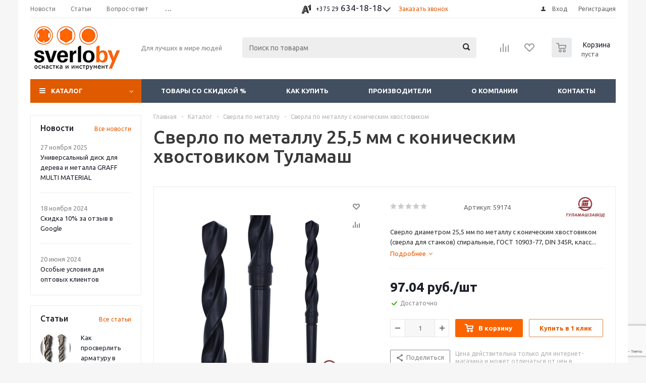

--- FILE ---
content_type: text/html; charset=UTF-8
request_url: https://sverlo.by/catalog/sverla_po_metallu/sverla_po_metallu_s_konicheskim_khvostovikom/560/
body_size: 57498
content:
<!DOCTYPE html>
<html xmlns="http://www.w3.org/1999/xhtml" xml:lang="ru" lang="ru" >
<head>
	<title>Сверло по металлу 25,5 мм с коническим хвостовиком Туламаш от 61.69 BYN в Минске</title>
	<meta name="viewport" content="initial-scale=1.0, width=device-width" />
	<meta name="HandheldFriendly" content="true" />
	<meta name="yes" content="yes" />
	<meta name="apple-mobile-web-app-status-bar-style" content="black" />
	<meta name="SKYPE_TOOLBAR" content="SKYPE_TOOLBAR_PARSER_COMPATIBLE" />
	<meta http-equiv="Content-Type" content="text/html; charset=UTF-8" />
<meta name="keywords" content="Туламашметаллконический" />
<meta name="description" content="Сверло диаметром 25,5 мм по металлу с коническим хвостовиком (сверла для станков) спиральные, ГОСТ 10903-77, DIN 345R, класс точности В - средняя серия - для сверления отверстий в сталях, серых и ковких чугунах.  в Минске по доступным ценам" />
<script data-skip-moving="true">(function(w, d, n) {var cl = "bx-core";var ht = d.documentElement;var htc = ht ? ht.className : undefined;if (htc === undefined || htc.indexOf(cl) !== -1){return;}var ua = n.userAgent;if (/(iPad;)|(iPhone;)/i.test(ua)){cl += " bx-ios";}else if (/Windows/i.test(ua)){cl += ' bx-win';}else if (/Macintosh/i.test(ua)){cl += " bx-mac";}else if (/Linux/i.test(ua) && !/Android/i.test(ua)){cl += " bx-linux";}else if (/Android/i.test(ua)){cl += " bx-android";}cl += (/(ipad|iphone|android|mobile|touch)/i.test(ua) ? " bx-touch" : " bx-no-touch");cl += w.devicePixelRatio && w.devicePixelRatio >= 2? " bx-retina": " bx-no-retina";if (/AppleWebKit/.test(ua)){cl += " bx-chrome";}else if (/Opera/.test(ua)){cl += " bx-opera";}else if (/Firefox/.test(ua)){cl += " bx-firefox";}ht.className = htc ? htc + " " + cl : cl;})(window, document, navigator);</script>


<link href="/bitrix/js/ui/design-tokens/dist/ui.design-tokens.min.css?174241661623463" type="text/css"  rel="stylesheet" />
<link href="/bitrix/js/ui/fonts/opensans/ui.font.opensans.min.css?17424166152320" type="text/css"  rel="stylesheet" />
<link href="/bitrix/js/main/popup/dist/main.popup.bundle.min.css?174241661826589" type="text/css"  rel="stylesheet" />
<link href="/bitrix/js/main/loader/dist/loader.bundle.min.css?17424166182029" type="text/css"  rel="stylesheet" />
<link href="/bitrix/js/main/core/css/core_viewer.min.css?174241661658384" type="text/css"  rel="stylesheet" />
<link href="/bitrix/cache/css/s1/aspro_optimus/page_495d51fad1475efee32a77c6c2efc7ad/page_495d51fad1475efee32a77c6c2efc7ad_v1.css?1742416794848" type="text/css"  rel="stylesheet" />
<link href="/bitrix/cache/css/s1/aspro_optimus/template_e4f56867486d47639f69a2dee0a12c39/template_e4f56867486d47639f69a2dee0a12c39_v1.css?1744487184691648" type="text/css"  data-template-style="true" rel="stylesheet" />
<link href="/bitrix/panel/main/popup.min.css?174241666520774" type="text/css"  data-template-style="true"  rel="stylesheet" />




<script type="extension/settings" data-extension="currency.currency-core">{"region":"by"}</script>



<!-- BEGIN JIVOSITE CODE -->
                <!-- END JIVOSITE CODE -->

<script type='text/javascript' data-skip-moving='true'>window['asproRecaptcha'] = {params: {'recaptchaColor':'light','recaptchaLogoShow':'y','recaptchaSize':'invisible','recaptchaBadge':'bottomleft','recaptchaLang':'ru'},key: '6LeZtvApAAAAAErXVbrpWWv9jjNNvJjXXsMte_AT'};</script>
<script type='text/javascript' data-skip-moving='true'>!function(a,e,r,c,t){function n(r){var c=e.getElementById(r);if(c&&!(c.className.indexOf("g-recaptcha")<0)&&a.grecaptcha&&!c.children.length){var n=grecaptcha.render(r,{sitekey:a[t].key+"",theme:a[t].params.recaptchaColor+"",size:a[t].params.recaptchaSize+"",callback:"onCaptchaVerify"+a[t].params.recaptchaSize,badge:a[t].params.recaptchaBadge});$(c).attr("data-widgetid",n)}}a.onLoadRenderRecaptcha=function(){for(var e in a[c].args)a[c].args.hasOwnProperty(e)&&n(a[c].args[e][0]);a[c]=function(a){n(a)}},a[c]=a[c]||function(){a[c].args=a[c].args||[],a[c].args.push(arguments),function(e,r,c){var n;e.getElementById(c)||(n=e.createElement(r),n.id=c,n.src="//www.google.com/recaptcha/api.js?hl="+a[t].params.recaptchaLang+"&onload=onLoadRenderRecaptcha&render=explicit",e.head.appendChild(n))}(e,r,"recaptchaApiLoader")}}(window,document,"script","renderRecaptchaById","asproRecaptcha");</script>
<script type='text/javascript' data-skip-moving='true'>!function(){var s=function(a){for(var e=a;e;)if("form"===(e=e.parentNode).nodeName.toLowerCase())return e;return null},d=function(a){var e=[],t=null,n=!1;void 0!==a&&(n=null!==a),t=n?a.getElementsByTagName("input"):document.getElementsByName("captcha_word");for(var r=0;r<t.length;r++)"captcha_word"===t[r].name&&e.push(t[r]);return e},l=function(a){for(var e=[],t=a.getElementsByTagName("img"),n=0;n<t.length;n++)(/\/bitrix\/tools\/captcha.php\?(captcha_code|captcha_sid)=[^>]*?/i.test(t[n].src)||"captcha"===t[n].id)&&e.push(t[n]);return e},h=function(a){var e="recaptcha-dynamic-"+(new Date).getTime();if(null!==document.getElementById(e)){for(var t=null;t=Math.floor(65535*Math.random()),null!==document.getElementById(e+t););e+=t}var n=document.createElement("div");n.id=e,n.className="g-recaptcha",n.attributes["data-sitekey"]=window.asproRecaptcha.key,a.parentNode&&(a.parentNode.className+=" recaptcha_text","invisible"==window.asproRecaptcha.params.recaptchaSize&&(a.parentNode.className+=" invisible"),a.parentNode.replaceChild(n,a)),renderRecaptchaById(e)},a=function(){for(var a,e,t,n,r=function(){var a=d(null);if(0===a.length)return[];for(var e=[],t=0;t<a.length;t++){var n=s(a[t]);null!==n&&e.push(n)}return e}(),c=0;c<r.length;c++){var o=r[c],p=d(o);if(0!==p.length){var i=l(o);if(0!==i.length){for(a=0;a<p.length;a++)h(p[a]);for(a=0;a<i.length;a++)t=i[a],void 0,n="[data-uri]",t.attributes.src=n,t.style.display="none","src"in t&&(t.parentNode&&(t.parentNode.className+=" recaptcha_tmp_img"),t.src=n);e=o,"function"==typeof $&&$(e).find(".captcha-row label > span").length&&$(e).find(".captcha-row label > span").html(BX.message("RECAPTCHA_TEXT")+' <span class="star">*</span>')}}}};document.addEventListener?document.addEventListener("DOMNodeInserted",function(){try{return function(){if("undefined"!=typeof renderRecaptchaById)for(var a=document.getElementsByClassName("g-recaptcha"),e=0;e<a.length;e++){var t=a[e];if(0===t.innerHTML.length){var n=t.id;if("string"==typeof n&&0!==n.length){if("function"==typeof $){var r=$(t).closest(".captcha-row");r.length&&(r.addClass(window.asproRecaptcha.params.recaptchaSize+" logo_captcha_"+window.asproRecaptcha.params.recaptchaLogoShow+" "+window.asproRecaptcha.params.recaptchaBadge),r.find(".captcha_image").addClass("recaptcha_tmp_img"),r.find(".captcha_input").addClass("recaptcha_text"),"invisible"!==window.asproRecaptcha.params.recaptchaSize?r.find("input.recaptcha").length||$('<input type="text" class="recaptcha" value="" />').appendTo(r):r.find(".captcha_input").addClass("invisible"))}renderRecaptchaById(n)}}}}(),window.renderRecaptchaById&&window.asproRecaptcha&&window.asproRecaptcha.key?a():console.error("Bad captcha keys or module error"),!0}catch(a){return console.error(a),!0}},!1):console.warn("Your browser does not support dynamic ReCaptcha replacement")}();</script>
            
            <!-- Yandex.Metrika counter -->
            
            <!-- /Yandex.Metrika counter -->
                    
        
<link rel="shortcut icon" href="/favicon.ico?1742416613" type="image/x-icon" />
<link rel="apple-touch-icon" sizes="180x180" href="/upload/aspro.optimus/f5d/f5d6ca536e528369a93a2f9ebb3a0b8b.png" />
<meta property="og:description" content="Сверло диаметром 25,5 мм по металлу с коническим хвостовиком (сверла для станков) спиральные, ГОСТ 10903-77, DIN 345R, класс точности В - средняя серия - для сверления отверстий в сталях, серых и ковких чугунах. " />
<meta property="og:image" content="https://sverlo.by/upload/iblock/b9e/b9e295baf7d634aa9518b66f825986d9.jpg" />
<link rel="image_src" href="https://sverlo.by/upload/iblock/b9e/b9e295baf7d634aa9518b66f825986d9.jpg"  />
<meta property="og:title" content="Сверло по металлу 25,5 мм с коническим хвостовиком Туламаш от 61.69 BYN в Минске" />
<meta property="og:type" content="website" />
<meta property="og:url" content="https://sverlo.by/catalog/sverla_po_metallu/sverla_po_metallu_s_konicheskim_khvostovikom/560/" />
		
						
				<!--[if gte IE 9]><style type="text/css">.basket_button, .button30, .icon {filter: none;}</style><![endif]-->
	<link href='https://fonts.googleapis.com/css?family=Ubuntu:400,500,700,400italic&subset=latin,cyrillic' rel='stylesheet' type='text/css'></head>
	<body class='' id="main">
		<div id="panel"></div>
																		<div class="wrapper catalog_page with_fast_view  basket_normal dark banner_auto">
			<div class="header_wrap ">
									<div class="top-h-row">
						<div class="wrapper_inner">
							<div class="top_inner">
								<div class="content_menu">
										<ul class="menu topest">
					<li  >
				<a href="/company/news/"><span>Новости</span></a>
			</li>
					<li  >
				<a href="/info/articles/"><span>Статьи</span></a>
			</li>
					<li  >
				<a href="/info/faq/"><span>Вопрос-ответ</span></a>
			</li>
					<li  >
				<a href="/contacts/"><span><strong>Пн -Чт с 9:00 до 17:30, Пт до 17:00</strong></span></a>
			</li>
				<li class="more hidden">
			<span>...</span>
			<ul class="dropdown"></ul>
		</li>
	</ul>
								</div>
								<div class="phones">
									<div class="phone_block">
										<span class="phone_wrap">
											<span class="icons fa fa-phone"></span>
											<span class="phone_text">
												<div class="inline-block">
	<div class="phone with_dropdown">
		<div class="mo_phone">
 <a href="tel:+375296341818" rel="nofollow"><span class="phone-numbers__item-icon channel channel--velcom"></span> <span class="phone-numbers__item-code">+375 29</span> 634-18-18</a>
		</div>
		<div class="dropdown scrollbar">
			<div class="wrap">
				<div class="more_phone">
 <a href="tel:+375336341818" rel="nofollow"><span class="phone-numbers__item-icon channel channel--mts"></span> <span class="phone-numbers__item-code">+375 33</span> 634-18-18</a>
				</div>
				<div class="more_phone">
 <a href="tel:+375256341818" rel="nofollow"><span class="phone-numbers__item-icon channel channel--life"></span> <span class="phone-numbers__item-code">+375 25</span> 634-18-18</a>
				</div>
				<div class="more_phone">
 <a href="tel:+375296343460" rel="nofollow"><span class="phone-numbers__item-icon channel channel--velcom"></span> <span class="phone-numbers__item-code">+375 29</span> 634-34-60</a>
				</div>
				<div class="more_phone">
 <a href="tel:+375173906547" rel="nofollow"><span class="phone-numbers__item-icon channel channel--beltel"></span> <span class="phone-numbers__item-code">+375 17</span> 390-65-47</a><br>
				</div>
			</div>
		</div>
	</div>
</div>
 <br>											</span>
										</span>
										<span class="order_wrap_btn">
											<span class="callback_btn">Заказать звонок</span>
										</span>
									</div>
								</div>
								<div class="h-user-block" id="personal_block">
									<form id="auth_params" action="/ajax/show_personal_block.php">
	<input type="hidden" name="REGISTER_URL" value="/auth/registration/" />
	<input type="hidden" name="FORGOT_PASSWORD_URL" value="/auth/forgot-password/" />
	<input type="hidden" name="PROFILE_URL" value="/personal/" />
	<input type="hidden" name="SHOW_ERRORS" value="Y" />
</form>
<!--'start_frame_cache_iIjGFB'-->	<div class="module-enter no-have-user">
		<!--noindex-->
			<a class="avtorization-call icon" rel="nofollow" href="/auth/"><span>Вход</span></a>
			<a class="register" rel="nofollow" href="/auth/registration/"><span>Регистрация</span></a>
		<!--/noindex-->
	</div>
<!--'end_frame_cache_iIjGFB'-->								</div>
								<div class="clearfix"></div>
							</div>
						</div>
					</div>
								<header id="header">
					<div class="wrapper_inner">
						<div class="top_br"></div>
						<table class="middle-h-row">
							<tr>
								<td class="logo_wrapp">
									<div class="logo nofill_y">
												<a href="/"><img src="/upload/aspro.optimus/db4/j0d0f78f520zoe1obld6d8qlxchrvof0.png" alt="sverlo.by" title="sverlo.by" /></a>
										</div>
								</td>
								<td class="text_wrapp">
									<div class="slogan">
										Для лучших в мире людей									</div>
								</td>
								<td  class="center_block">
									<div class="search">
											<div id="title-search" class="stitle_form">
		<form action="/catalog/">
			<div class="form-control1 bg">
				<input id="title-searchs-input" type="text" name="q" value="" size="40" class="text small_block" maxlength="100" autocomplete="off" placeholder="Поиск по товарам" /><input name="s" type="submit" value="Поиск" class="button icon" />
			</div>
		</form>
	</div>

									</div>
								</td>
								<td class="basket_wrapp">
																			<div class="wrapp_all_icons">
											<div class="header-compare-block icon_block iblock" id="compare_line" >
												<!--'start_frame_cache_header-compare-block'--><!--noindex-->
		<div class="wraps_icon_block ">
		<a href="/catalog/compare.php" class="link" title="Список сравниваемых товаров"></a>
			</div>
	<div class="clearfix"></div>
<!--/noindex--><!--'end_frame_cache_header-compare-block'-->											</div>
											<div class="header-cart" id="basket_line">
												<div class="basket_fly">
	<div class="opener">
		<div data-type="AnDelCanBuy" class="basket_count small clicked empty">
			<a href="/basket/"></a>
			<div class="wraps_icon_block basket">
				<div class="count empty_items">
					<span>
						<span class="items">
							<span>0</span>
						</span>
					</span>
				</div>
			</div>
		</div>
		<div title="" data-type="DelDelCanBuy" class="wish_count small clicked empty">
			<a href="/basket/"></a>
			<div class="wraps_icon_block delay">
				<div class="count empty_items">
					<span>
						<span class="items">
							<span>0</span>
						</span>
					</span>
				</div>
			</div>
		</div>
		<div title="Сравнение товаров" class="compare_count small">
			<a href="/catalog/compare.php"></a>
			<div id="compare_fly" class="wraps_icon_block compare">
				<div class="count empty_items">
					<span>
						<span class="items">
							<span>0</span>
						</span>
					</span>
				</div>
			</div>
		</div>
		<div title="Вход\регистрация" class="user_block small">
			<a href="/auth/"></a>
			<div class="wraps_icon_block no_img user_reg"></div>
		</div>
	</div>
	<div class="basket_sort">
		<span class="basket_title">Корзина заказа</span>
	</div>
</div>
<!--'start_frame_cache_header-cart'--><!--'end_frame_cache_header-cart'-->											</div>
										</div>
																		<div class="clearfix"></div>
								</td>
							</tr>
						</table>
					</div>
					<div class="catalog_menu menu_dark">
						<div class="wrapper_inner">
							<div class="wrapper_middle_menu wrap_menu">
								<ul class="menu adaptive">
									<li class="menu_opener"><div class="text">
										Меню								</div></li>
								</ul>
								<div class="catalog_menu_ext">
												<ul class="menu top menu_top_block catalogfirst">
					<li class="catalog icons_fa has-child current">
				<a class="parent" href="/catalog/" >Каталог</a>
									<ul class="dropdown">
													<li class="full   m_line v_hover">
								<a class="icons_fa " href="/catalog/tovary_so_skidkoy/">Товары со скидкой<div class="toggle_block"></div></a>
															</li>
													<li class="full has-child  current opened  m_line v_hover">
								<a class="icons_fa parent" href="/catalog/sverla_po_metallu/">Сверла по металлу<div class="toggle_block"></div></a>
																	<ul class="dropdown">
																					<li class="menu_item  ">
																									<span class="image"><a href="/catalog/sverla_po_metallu/sverla_po_metallu_dlya_dreli/"><img src="/upload/resize_cache/iblock/ffb/50_50_1/ffb54276469655c4d61d40c03c9e73cb.png" alt="Сверла по металлу для дрели"/></a></span>
																								<a class="section dark_link" href="/catalog/sverla_po_metallu/sverla_po_metallu_dlya_dreli/"><span>Сверла по металлу для дрели</span></a>
																								<div class="clearfix"></div>
											</li>
																					<li class="menu_item  ">
																									<span class="image"><a href="/catalog/sverla_po_metallu/kobaltovye_sverla/"><img src="/upload/resize_cache/iblock/51d/50_50_1/51d76230ad1166004847767aa3bf6b48.jpg" alt="Кобальтовые сверла по металлу"/></a></span>
																								<a class="section dark_link" href="/catalog/sverla_po_metallu/kobaltovye_sverla/"><span>Кобальтовые сверла по металлу</span></a>
																								<div class="clearfix"></div>
											</li>
																					<li class="menu_item  current  ">
																									<span class="image"><a href="/catalog/sverla_po_metallu/sverla_po_metallu_s_konicheskim_khvostovikom/"><img src="/upload/resize_cache/iblock/763/50_50_1/7637faf86484a13dd8f02780b6c9f716.png" alt="Сверла по металлу с коническим хвостовиком"/></a></span>
																								<a class="section dark_link" href="/catalog/sverla_po_metallu/sverla_po_metallu_s_konicheskim_khvostovikom/"><span>Сверла по металлу с коническим хвостовиком</span></a>
																								<div class="clearfix"></div>
											</li>
																					<li class="menu_item  ">
																									<span class="image"><a href="/catalog/sverla_po_metallu/sverla_po_metallu_s_protochennym_khvostovikom/"><img src="/upload/resize_cache/iblock/28d/50_50_1/80xhcrgymkj3a5511bqj6pcmcb7h6lhk.jpg" alt="Сверла по металлу с проточенным хвостовиком"/></a></span>
																								<a class="section dark_link" href="/catalog/sverla_po_metallu/sverla_po_metallu_s_protochennym_khvostovikom/"><span>Сверла по металлу с проточенным хвостовиком</span></a>
																								<div class="clearfix"></div>
											</li>
																					<li class="menu_item  ">
																									<span class="image"><a href="/catalog/sverla_po_metallu/stupenchatye_sverla_po_metallu/"><img src="/upload/resize_cache/iblock/913/50_50_1/913d808e3f095b8dfe67fc8292a2ec34.png" alt="Ступенчатые сверла по металлу"/></a></span>
																								<a class="section dark_link" href="/catalog/sverla_po_metallu/stupenchatye_sverla_po_metallu/"><span>Ступенчатые сверла по металлу</span></a>
																								<div class="clearfix"></div>
											</li>
																					<li class="menu_item  ">
																									<span class="image"><a href="/catalog/sverla_po_metallu/sverla_tsentrovochnye_po_metallu/"><img src="/upload/resize_cache/iblock/53f/50_50_1/53ff1d8784458b82e83e0d4914c6721b.jpg" alt="Сверла центровочные по металлу"/></a></span>
																								<a class="section dark_link" href="/catalog/sverla_po_metallu/sverla_tsentrovochnye_po_metallu/"><span>Сверла центровочные по металлу</span></a>
																								<div class="clearfix"></div>
											</li>
																					<li class="menu_item  ">
																									<span class="image"><a href="/catalog/sverla_po_metallu/sverla_po_metallu_tselnotverdosplavnye_monolitnye/"><img src="/upload/resize_cache/iblock/298/50_50_1/2989e6d4583b0f79e0e0fda1dd741dbb.jpg" alt="Сверла по металлу цельные твердосплавные"/></a></span>
																								<a class="section dark_link" href="/catalog/sverla_po_metallu/sverla_po_metallu_tselnotverdosplavnye_monolitnye/"><span>Сверла по металлу цельные твердосплавные</span></a>
																								<div class="clearfix"></div>
											</li>
																					<li class="menu_item  ">
																									<span class="image"><a href="/catalog/sverla_po_metallu/nabory_sverl_po_metallu/"><img src="/upload/resize_cache/iblock/47d/50_50_1/47d0a588d9f93890f139da2b63640ae5.png" alt="Набор сверл по металлу"/></a></span>
																								<a class="section dark_link" href="/catalog/sverla_po_metallu/nabory_sverl_po_metallu/"><span>Набор сверл по металлу</span></a>
																								<div class="clearfix"></div>
											</li>
																			</ul>
															</li>
													<li class="full has-child  m_line v_hover">
								<a class="icons_fa parent" href="/catalog/sverla_po_betonu/">Сверла по бетону<div class="toggle_block"></div></a>
																	<ul class="dropdown">
																					<li class="menu_item  ">
																									<span class="image"><a href="/catalog/sverla_po_betonu/sverla_po_betonu_dlya_dreli/"><img src="/upload/resize_cache/iblock/27e/50_50_1/27e43775cd02f43847e81fbf1437e8b4.png" alt="Сверла по бетону для дрели"/></a></span>
																								<a class="section dark_link" href="/catalog/sverla_po_betonu/sverla_po_betonu_dlya_dreli/"><span>Сверла по бетону для дрели</span></a>
																								<div class="clearfix"></div>
											</li>
																					<li class="menu_item  ">
																									<span class="image"><a href="/catalog/sverla_po_betonu/sverla_po_betonu_dlya_perforatora_sds_plus/"><img src="/upload/resize_cache/iblock/abd/50_50_1/abd39f4c5bace6dd08c88413ed71f1cd.png" alt="Буры (сверла) по бетону для перфоратора SDS plus"/></a></span>
																								<a class="section dark_link" href="/catalog/sverla_po_betonu/sverla_po_betonu_dlya_perforatora_sds_plus/"><span>Буры (сверла) по бетону для перфоратора SDS plus</span></a>
																								<div class="clearfix"></div>
											</li>
																					<li class="menu_item  ">
																									<span class="image"><a href="/catalog/sverla_po_betonu/sverla_po_betonu_dlya_perforatora_sds_max/"><img src="/upload/resize_cache/iblock/073/50_50_1/0734799ed15e15588022eaf3b8aead14.png" alt="Буры (сверла) по бетону для перфоратора SDS max"/></a></span>
																								<a class="section dark_link" href="/catalog/sverla_po_betonu/sverla_po_betonu_dlya_perforatora_sds_max/"><span>Буры (сверла) по бетону для перфоратора SDS max</span></a>
																								<div class="clearfix"></div>
											</li>
																					<li class="menu_item  ">
																									<span class="image"><a href="/catalog/sverla_po_betonu/zubila_i_piki_sds_plus/"><img src="/upload/resize_cache/iblock/cf3/50_50_1/cf35fa42024f089856200b203106c97c.png" alt="Зубила и пики SDS plus"/></a></span>
																								<a class="section dark_link" href="/catalog/sverla_po_betonu/zubila_i_piki_sds_plus/"><span>Зубила и пики SDS plus</span></a>
																								<div class="clearfix"></div>
											</li>
																					<li class="menu_item  ">
																									<span class="image"><a href="/catalog/sverla_po_betonu/zubila_i_piki_sds_max/"><img src="/upload/resize_cache/iblock/c02/50_50_1/c02881f94786c35dd3a54fd172ac0643.png" alt="Зубила и пики SDS max"/></a></span>
																								<a class="section dark_link" href="/catalog/sverla_po_betonu/zubila_i_piki_sds_max/"><span>Зубила и пики SDS max</span></a>
																								<div class="clearfix"></div>
											</li>
																			</ul>
															</li>
													<li class="full   m_line v_hover">
								<a class="icons_fa " href="/catalog/sverla_po_plitke_i_steklu/">Сверла по плитке и стеклу<div class="toggle_block"></div></a>
															</li>
													<li class="full has-child  m_line v_hover">
								<a class="icons_fa parent" href="/catalog/sverla_po_keramogranitu_i_granitu/">Сверла по граниту<div class="toggle_block"></div></a>
																	<ul class="dropdown">
																					<li class="menu_item  ">
																									<span class="image"><a href="/catalog/sverla_po_keramogranitu_i_granitu/almaznye_sverla_po_keramogranitu_i_plitke/"><img src="/upload/resize_cache/iblock/efb/50_50_1/efb913c3839e35ab36edf0ddc55e424f.jpg" alt="Алмазные сверла по плитке и керамограниту"/></a></span>
																								<a class="section dark_link" href="/catalog/sverla_po_keramogranitu_i_granitu/almaznye_sverla_po_keramogranitu_i_plitke/"><span>Алмазные сверла по плитке и керамограниту</span></a>
																								<div class="clearfix"></div>
											</li>
																					<li class="menu_item  ">
																									<span class="image"><a href="/catalog/sverla_po_keramogranitu_i_granitu/sverla_po_granitu_s_tverdosplavnymi_napaykami/"><img src="/upload/resize_cache/iblock/ed0/50_50_1/ed02d954a7428ca2a88d295f75bfebbc.jpg" alt="Сверла по граниту с твердосплавными напайками"/></a></span>
																								<a class="section dark_link" href="/catalog/sverla_po_keramogranitu_i_granitu/sverla_po_granitu_s_tverdosplavnymi_napaykami/"><span>Сверла по граниту с твердосплавными напайками</span></a>
																								<div class="clearfix"></div>
											</li>
																					<li class="menu_item  ">
																									<span class="image"><a href="/catalog/sverla_po_keramogranitu_i_granitu/almaznye_koronki_po_keramike_dlya_ushm/"><img src="/upload/resize_cache/iblock/7fb/50_50_1/6q165g1f32ytdcdaaq8mt7cxlgmd9vvv.jpg" alt="Алмазные коронки по керамограниту для УШМ"/></a></span>
																								<a class="section dark_link" href="/catalog/sverla_po_keramogranitu_i_granitu/almaznye_koronki_po_keramike_dlya_ushm/"><span>Алмазные коронки по керамограниту для УШМ</span></a>
																								<div class="clearfix"></div>
											</li>
																			</ul>
															</li>
													<li class="full has-child  m_line v_hover">
								<a class="icons_fa parent" href="/catalog/sverla_po_derevu/">Сверла по дереву<div class="toggle_block"></div></a>
																	<ul class="dropdown">
																					<li class="menu_item  ">
																									<span class="image"><a href="/catalog/sverla_po_derevu/sverla_po_derevu_dlya_dreli/"><img src="/upload/resize_cache/iblock/85f/50_50_1/85fd0cac700a87d8e6ba1cc77b9cd644.jpg" alt="Сверла по дереву спиральные для дрели"/></a></span>
																								<a class="section dark_link" href="/catalog/sverla_po_derevu/sverla_po_derevu_dlya_dreli/"><span>Сверла по дереву спиральные для дрели</span></a>
																								<div class="clearfix"></div>
											</li>
																					<li class="menu_item  ">
																									<span class="image"><a href="/catalog/sverla_po_derevu/sverla_po_derevu_perevye_dlya_dreli/"><img src="/upload/resize_cache/iblock/49b/50_50_1/b10xk1zbintf83s4tan3213x26ikmah8.jpg" alt="Сверла по дереву перьевые для дрели"/></a></span>
																								<a class="section dark_link" href="/catalog/sverla_po_derevu/sverla_po_derevu_perevye_dlya_dreli/"><span>Сверла по дереву перьевые для дрели</span></a>
																								<div class="clearfix"></div>
											</li>
																					<li class="menu_item  ">
																									<span class="image"><a href="/catalog/sverla_po_derevu/sverla_forstnera/"><img src="/upload/resize_cache/iblock/2bc/50_50_1/2bc14cfbde616cbc473c3456afc1d7e6.jpg" alt="Сверла Форстнера"/></a></span>
																								<a class="section dark_link" href="/catalog/sverla_po_derevu/sverla_forstnera/"><span>Сверла Форстнера</span></a>
																								<div class="clearfix"></div>
											</li>
																					<li class="menu_item  ">
																									<span class="image"><a href="/catalog/sverla_po_derevu/nabory_sverl_po_derevu/"><img src="/upload/resize_cache/iblock/fe2/50_50_1/fe2aec225241f97d029988a43cd1f994.jpg" alt="Наборы сверл по дереву"/></a></span>
																								<a class="section dark_link" href="/catalog/sverla_po_derevu/nabory_sverl_po_derevu/"><span>Наборы сверл по дереву</span></a>
																								<div class="clearfix"></div>
											</li>
																			</ul>
															</li>
													<li class="full has-child  m_line v_hover">
								<a class="icons_fa parent" href="/catalog/zenkera/">Зенкера<div class="toggle_block"></div></a>
																	<ul class="dropdown">
																					<li class="menu_item  ">
																									<span class="image"><a href="/catalog/zenkera/zenkera_po_metallu/"><img src="/upload/resize_cache/iblock/cc6/50_50_1/cc60b40844eb68919ee913e9e34f24ee.jpg" alt="Зенкера по металлу"/></a></span>
																								<a class="section dark_link" href="/catalog/zenkera/zenkera_po_metallu/"><span>Зенкера по металлу</span></a>
																								<div class="clearfix"></div>
											</li>
																					<li class="menu_item  ">
																									<span class="image"><a href="/catalog/zenkera/zenkera_po_derevu/"><img src="/upload/resize_cache/iblock/f70/50_50_1/f705b1edcd9b66129d0bd3fd81fe9890.jpg" alt="Зенкера по дереву"/></a></span>
																								<a class="section dark_link" href="/catalog/zenkera/zenkera_po_derevu/"><span>Зенкера по дереву</span></a>
																								<div class="clearfix"></div>
											</li>
																			</ul>
															</li>
													<li class="full has-child  m_line v_hover">
								<a class="icons_fa parent" href="/catalog/otreznye_krugi/">Отрезные круги<div class="toggle_block"></div></a>
																	<ul class="dropdown">
																					<li class="menu_item  ">
																									<span class="image"><a href="/catalog/otreznye_krugi/otreznye_krugi_po_metallu/"><img src="/upload/resize_cache/iblock/207/50_50_1/20722ac8467491a48ece2081dee2bf69.jpg" alt="Круги отрезные по металлу"/></a></span>
																								<a class="section dark_link" href="/catalog/otreznye_krugi/otreznye_krugi_po_metallu/"><span>Круги отрезные по металлу</span></a>
																								<div class="clearfix"></div>
											</li>
																					<li class="menu_item  ">
																									<span class="image"><a href="/catalog/otreznye_krugi/otreznye_krugi_po_metallu_125_mm/"><img src="/upload/resize_cache/iblock/1d6/50_50_1/1d6c0066272610d74965384358683c04.jpg" alt="Отрезные круги по металлу 125 мм"/></a></span>
																								<a class="section dark_link" href="/catalog/otreznye_krugi/otreznye_krugi_po_metallu_125_mm/"><span>Отрезные круги по металлу 125 мм</span></a>
																								<div class="clearfix"></div>
											</li>
																					<li class="menu_item  ">
																									<span class="image"><a href="/catalog/otreznye_krugi/otreznye_krugi_po_betonu_i_kamnyu/"><img src="/upload/resize_cache/iblock/6fd/50_50_1/6fd293c99c741b54b5ede11ba4b2c226.jpg" alt="Отрезные круги по бетону и камню"/></a></span>
																								<a class="section dark_link" href="/catalog/otreznye_krugi/otreznye_krugi_po_betonu_i_kamnyu/"><span>Отрезные круги по бетону и камню</span></a>
																								<div class="clearfix"></div>
											</li>
																			</ul>
															</li>
													<li class="full has-child  m_line v_hover">
								<a class="icons_fa parent" href="/catalog/zachistnye_i_shlifovalnye_krugi/">Зачистные и шлифовальные круги<div class="toggle_block"></div></a>
																	<ul class="dropdown">
																					<li class="menu_item  ">
																									<span class="image"><a href="/catalog/zachistnye_i_shlifovalnye_krugi/zachistnye_korallovye_krugi/"><img src="/upload/resize_cache/iblock/89a/50_50_1/3zsq4fic2r330kzjs85i63yrau75teff.jpg" alt="Зачистные коралловые круги"/></a></span>
																								<a class="section dark_link" href="/catalog/zachistnye_i_shlifovalnye_krugi/zachistnye_korallovye_krugi/"><span>Зачистные коралловые круги</span></a>
																								<div class="clearfix"></div>
											</li>
																					<li class="menu_item  ">
																									<span class="image"><a href="/catalog/zachistnye_i_shlifovalnye_krugi/almaznye_gibkie_shlifovalnye_krugi/"><img src="/upload/resize_cache/iblock/84e/50_50_1/1hgtwjeijywike1z4yjcadxmz8sn2c8s.jpg" alt="Алмазные гибкие шлифовальные круги"/></a></span>
																								<a class="section dark_link" href="/catalog/zachistnye_i_shlifovalnye_krugi/almaznye_gibkie_shlifovalnye_krugi/"><span>Алмазные гибкие шлифовальные круги</span></a>
																								<div class="clearfix"></div>
											</li>
																					<li class="menu_item  ">
																									<span class="image"><a href="/catalog/zachistnye_i_shlifovalnye_krugi/zachistnye_krugi_po_metallu/"><img src="/upload/resize_cache/iblock/56c/50_50_1/56cbea94c52f98f5c39cf3aaa404d5af.jpg" alt="Зачистные круги по металлу"/></a></span>
																								<a class="section dark_link" href="/catalog/zachistnye_i_shlifovalnye_krugi/zachistnye_krugi_po_metallu/"><span>Зачистные круги по металлу</span></a>
																								<div class="clearfix"></div>
											</li>
																					<li class="menu_item  ">
																									<span class="image"><a href="/catalog/zachistnye_i_shlifovalnye_krugi/lepestkovye_krugi_klt/"><img src="/upload/resize_cache/iblock/937/50_50_1/9374255a7a5447e34698cb90ccf26539.jpg" alt="Лепестковые круги шлифовальные КЛТ"/></a></span>
																								<a class="section dark_link" href="/catalog/zachistnye_i_shlifovalnye_krugi/lepestkovye_krugi_klt/"><span>Лепестковые круги шлифовальные КЛТ</span></a>
																								<div class="clearfix"></div>
											</li>
																					<li class="menu_item  ">
																									<span class="image"><a href="/catalog/zachistnye_i_shlifovalnye_krugi/shlifovalnye_chashki_po_derev/"><img src="/upload/resize_cache/iblock/88f/50_50_1/42c64k9r85mk0m27befnm4opag1x3p4p.jpg" alt="Шлифовальные диски по дереву"/></a></span>
																								<a class="section dark_link" href="/catalog/zachistnye_i_shlifovalnye_krugi/shlifovalnye_chashki_po_derev/"><span>Шлифовальные диски по дереву</span></a>
																								<div class="clearfix"></div>
											</li>
																			</ul>
															</li>
													<li class="full has-child  m_line v_hover">
								<a class="icons_fa parent" href="/catalog/almaznye_diski/">Алмазные диски<div class="toggle_block"></div></a>
																	<ul class="dropdown">
																					<li class="menu_item  ">
																									<span class="image"><a href="/catalog/almaznye_diski/almaznye_diski_po_betonu/"><img src="/upload/resize_cache/iblock/089/50_50_1/08968f153ad14a6bcdb523d6eeb07e6b.jpg" alt="Алмазные диски по бетону"/></a></span>
																								<a class="section dark_link" href="/catalog/almaznye_diski/almaznye_diski_po_betonu/"><span>Алмазные диски по бетону</span></a>
																								<div class="clearfix"></div>
											</li>
																					<li class="menu_item  ">
																									<span class="image"><a href="/catalog/almaznye_diski/almaznye_diski_po_keramogranitu_i_keramicheskoy_plitke/"><img src="/upload/resize_cache/iblock/df5/50_50_1/df58867cac62c426af7b313b8133df62.jpg" alt="Алмазные диски по керамограниту, плитке и мрамору"/></a></span>
																								<a class="section dark_link" href="/catalog/almaznye_diski/almaznye_diski_po_keramogranitu_i_keramicheskoy_plitke/"><span>Алмазные диски по керамограниту, плитке и мрамору</span></a>
																								<div class="clearfix"></div>
											</li>
																					<li class="menu_item  ">
																									<span class="image"><a href="/catalog/almaznye_diski/almaznye_diski_po_asfaltu/"><img src="/upload/resize_cache/iblock/87b/50_50_1/87b369371e3cc356a26b739432dded1f.jpg" alt="Алмазные диски по асфальту"/></a></span>
																								<a class="section dark_link" href="/catalog/almaznye_diski/almaznye_diski_po_asfaltu/"><span>Алмазные диски по асфальту</span></a>
																								<div class="clearfix"></div>
											</li>
																					<li class="menu_item  ">
																									<span class="image"><a href="/catalog/almaznye_diski/almaznye_diski_dlya_shtroboreza/"><img src="/upload/resize_cache/iblock/ba7/50_50_1/ba730120259f9a74bd48aa6f4aea0925.jpg" alt="Алмазные диски для штробореза"/></a></span>
																								<a class="section dark_link" href="/catalog/almaznye_diski/almaznye_diski_dlya_shtroboreza/"><span>Алмазные диски для штробореза</span></a>
																								<div class="clearfix"></div>
											</li>
																					<li class="menu_item  ">
																									<span class="image"><a href="/catalog/almaznye_diski/almaznye_krugi_po_metallu/"><img src="/upload/resize_cache/iblock/2f4/50_50_1/2f4b633370327f7010e4e07afaf1a684.jpg" alt="Алмазные круги по металлу"/></a></span>
																								<a class="section dark_link" href="/catalog/almaznye_diski/almaznye_krugi_po_metallu/"><span>Алмазные круги по металлу</span></a>
																								<div class="clearfix"></div>
											</li>
																					<li class="menu_item  ">
																									<span class="image"><a href="/catalog/almaznye_diski/almaznye_chashki/"><img src="/upload/resize_cache/iblock/10b/50_50_1/10b808061e09848476b7b22a6fff4bd8.jpg" alt="Алмазные чашки"/></a></span>
																								<a class="section dark_link" href="/catalog/almaznye_diski/almaznye_chashki/"><span>Алмазные чашки</span></a>
																								<div class="clearfix"></div>
											</li>
																			</ul>
															</li>
													<li class="full has-child  m_line v_hover">
								<a class="icons_fa parent" href="/catalog/pilnye_diski/">Пильные диски<div class="toggle_block"></div></a>
																	<ul class="dropdown">
																					<li class="menu_item  ">
																									<span class="image"><a href="/catalog/pilnye_diski/pilnye_diski_po_derevu/"><img src="/upload/resize_cache/iblock/27a/50_50_1/27a6d8932b49a3d84f0a02b4c4dae816.jpg" alt="Пильные диски по дереву"/></a></span>
																								<a class="section dark_link" href="/catalog/pilnye_diski/pilnye_diski_po_derevu/"><span>Пильные диски по дереву</span></a>
																								<div class="clearfix"></div>
											</li>
																					<li class="menu_item  ">
																									<span class="image"><a href="/catalog/pilnye_diski/pilnye_diski_po_metallu/"><img src="/upload/resize_cache/iblock/016/50_50_1/01662e006d2c8d833cb3a1a80cb4de4f.jpg" alt="Пильные диски по металлу"/></a></span>
																								<a class="section dark_link" href="/catalog/pilnye_diski/pilnye_diski_po_metallu/"><span>Пильные диски по металлу</span></a>
																								<div class="clearfix"></div>
											</li>
																					<li class="menu_item  ">
																									<span class="image"><a href="/catalog/pilnye_diski/pilnye_diski_po_alyuminiyu/"><img src="/upload/resize_cache/iblock/35a/50_50_1/35ad73c7c6c713d3d99908315ffde891.jpg" alt="Пильные диски по алюминию"/></a></span>
																								<a class="section dark_link" href="/catalog/pilnye_diski/pilnye_diski_po_alyuminiyu/"><span>Пильные диски по алюминию</span></a>
																								<div class="clearfix"></div>
											</li>
																					<li class="menu_item  ">
																									<span class="image"><a href="/catalog/pilnye_diski/pilnye_diski_po_stali/"><img src="/upload/resize_cache/iblock/123/50_50_1/vomulc809fi2q7g9pb0yl82x0i0363w6.jpg" alt="Пильные диски по стали"/></a></span>
																								<a class="section dark_link" href="/catalog/pilnye_diski/pilnye_diski_po_stali/"><span>Пильные диски по стали</span></a>
																								<div class="clearfix"></div>
											</li>
																					<li class="menu_item  ">
																									<span class="image"><a href="/catalog/pilnye_diski/pilnye_diski_universalnye/"><img src="/upload/resize_cache/iblock/22f/50_50_1/y3rhdptwy39bt4jgbsrppqr2vjtgpm29.jpg" alt="Пильные диски универсальные"/></a></span>
																								<a class="section dark_link" href="/catalog/pilnye_diski/pilnye_diski_universalnye/"><span>Пильные диски универсальные</span></a>
																								<div class="clearfix"></div>
											</li>
																			</ul>
															</li>
													<li class="full has-child  m_line v_hover">
								<a class="icons_fa parent" href="/catalog/pilki_i_polotna/">Пилки и полотна<div class="toggle_block"></div></a>
																	<ul class="dropdown">
																					<li class="menu_item  ">
																									<span class="image"><a href="/catalog/pilki_i_polotna/pilki_dlya_lobzika/"><img src="/upload/resize_cache/iblock/12e/50_50_1/12e67737d829950ff924cfa1738827eb.jpg" alt="Пилки для лобзика"/></a></span>
																								<a class="section dark_link" href="/catalog/pilki_i_polotna/pilki_dlya_lobzika/"><span>Пилки для лобзика</span></a>
																								<div class="clearfix"></div>
											</li>
																					<li class="menu_item  ">
																									<span class="image"><a href="/catalog/pilki_i_polotna/nabory_pilok_dlya_lobzika/"><img src="/upload/resize_cache/iblock/663/50_50_1/66300b542441c4c42d2f7f281a948b68.jpg" alt="Наборы пилок для лобзика"/></a></span>
																								<a class="section dark_link" href="/catalog/pilki_i_polotna/nabory_pilok_dlya_lobzika/"><span>Наборы пилок для лобзика</span></a>
																								<div class="clearfix"></div>
											</li>
																					<li class="menu_item  ">
																									<span class="image"><a href="/catalog/pilki_i_polotna/nozhovochnye_polotna/"><img src="/upload/resize_cache/iblock/48a/50_50_1/48a14b549e6ee0ed76fdcef7a1f8fa36.jpg" alt="Ножовочные полотна"/></a></span>
																								<a class="section dark_link" href="/catalog/pilki_i_polotna/nozhovochnye_polotna/"><span>Ножовочные полотна</span></a>
																								<div class="clearfix"></div>
											</li>
																					<li class="menu_item  ">
																									<span class="image"><a href="/catalog/pilki_i_polotna/sabelnye_polotna/"><img src="/upload/resize_cache/iblock/a15/50_50_1/a15a5e8cfbd5b35740fceac1d6cef62f.jpg" alt="Сабельные полотна"/></a></span>
																								<a class="section dark_link" href="/catalog/pilki_i_polotna/sabelnye_polotna/"><span>Сабельные полотна</span></a>
																								<div class="clearfix"></div>
											</li>
																			</ul>
															</li>
													<li class="full has-child  m_line v_hover">
								<a class="icons_fa parent" href="/catalog/felo/">FELO<div class="toggle_block"></div></a>
																	<ul class="dropdown">
																					<li class="menu_item  ">
																								<a class="section dark_link" href="/catalog/felo/bity_felo/"><span>БИТЫ FELO</span></a>
																								<div class="clearfix"></div>
											</li>
																					<li class="menu_item  ">
																								<a class="section dark_link" href="/catalog/felo/nabory_otvertok_ploskogubtsy_felo/"><span>Наборы отверток, плоскогубцы FELO</span></a>
																								<div class="clearfix"></div>
											</li>
																					<li class="menu_item  ">
																								<a class="section dark_link" href="/catalog/felo/otvertki_felo_serii_800_sinyaya_ruchka/"><span>Отвертки Felo серии 800 (синяя ручка)</span></a>
																								<div class="clearfix"></div>
											</li>
																			</ul>
															</li>
													<li class="full   m_line v_hover">
								<a class="icons_fa " href="/catalog/nozhi_dlya_elektrorubankov/">Ножи для электрорубанков<div class="toggle_block"></div></a>
															</li>
													<li class="full has-child  m_line v_hover">
								<a class="icons_fa parent" href="/catalog/koronki_po_betonu/">Коронки по бетону<div class="toggle_block"></div></a>
																	<ul class="dropdown">
																					<li class="menu_item  ">
																									<span class="image"><a href="/catalog/koronki_po_betonu/almaznye_koronki/"><img src="/upload/resize_cache/iblock/a1e/50_50_1/a1e9595d43323a74fb7cf9dabe2c443f.jpg" alt="Алмазные коронки по бетону для перфоратора"/></a></span>
																								<a class="section dark_link" href="/catalog/koronki_po_betonu/almaznye_koronki/"><span>Алмазные коронки по бетону для перфоратора</span></a>
																								<div class="clearfix"></div>
											</li>
																					<li class="menu_item  ">
																									<span class="image"><a href="/catalog/koronki_po_betonu/koronki_po_betonu_dlya_burovykh_ustanovok/"><img src="/upload/resize_cache/iblock/ac0/50_50_1/bkby51jzu8f76qb4mg51kewmawyjipzx.jpg" alt="Алмазные коронки по бетону для алмазного сверления (бурения)"/></a></span>
																								<a class="section dark_link" href="/catalog/koronki_po_betonu/koronki_po_betonu_dlya_burovykh_ustanovok/"><span>Алмазные коронки по бетону для алмазного сверления (бурения)</span></a>
																								<div class="clearfix"></div>
											</li>
																					<li class="menu_item  ">
																									<span class="image"><a href="/catalog/koronki_po_betonu/koronki_po_betonu_s_tverdosplavnymi_napaykami/"><img src="/upload/resize_cache/iblock/7db/50_50_1/7db95b24fca8669b108c5ce8af56d6b5.jpg" alt="Твердосплавные коронки по бетону"/></a></span>
																								<a class="section dark_link" href="/catalog/koronki_po_betonu/koronki_po_betonu_s_tverdosplavnymi_napaykami/"><span>Твердосплавные коронки по бетону</span></a>
																								<div class="clearfix"></div>
											</li>
																			</ul>
															</li>
													<li class="full has-child  m_line v_hover">
								<a class="icons_fa parent" href="/catalog/graff/">GRAFF<div class="toggle_block"></div></a>
																	<ul class="dropdown">
																					<li class="menu_item  ">
																								<a class="section dark_link" href="/catalog/graff/almaz_otreznye_diski_koronki/"><span>Алмаз. отрезные диски,коронки</span></a>
																									<ul class="dropdown">
																													<li class="menu_item ">
																<a class="section1" href="/catalog/graff/almaz_otreznye_diski_koronki/1_almaznye_sverla_po_keramogranitu_i_plitke/"><span>1) Алмазные сверла по керамограниту и плитке</span></a>
															</li>
																													<li class="menu_item ">
																<a class="section1" href="/catalog/graff/almaz_otreznye_diski_koronki/2_almaznye_chashki_i_koronki/"><span>2) Алмазные чашки и коронки</span></a>
															</li>
																													<li class="menu_item ">
																<a class="section1" href="/catalog/graff/almaz_otreznye_diski_koronki/3_prof_almaz_diski_pro/"><span>3) Проф. алмаз. диски ПРО</span></a>
															</li>
																													<li class="menu_item ">
																<a class="section1" href="/catalog/graff/almaz_otreznye_diski_koronki/koronki_almaznye_po_keramogranitu_dlya_ushm_graff/"><span>5) Коронки алмазные по керамограниту для УШМ, GRAFF</span></a>
															</li>
																													<li class="menu_item ">
																<a class="section1" href="/catalog/graff/almaz_otreznye_diski_koronki/4_almaznye_koronki_po_armirovannomu_betonu/"><span>4) Алмазные коронки по армированному бетону</span></a>
															</li>
																											</ul>
																								<div class="clearfix"></div>
											</li>
																					<li class="menu_item  ">
																								<a class="section dark_link" href="/catalog/graff/bimetallicheskie_koronki_graff/"><span>Биметаллические коронки GRAFF</span></a>
																								<div class="clearfix"></div>
											</li>
																					<li class="menu_item  ">
																								<a class="section dark_link" href="/catalog/graff/bity/"><span>Биты</span></a>
																									<ul class="dropdown">
																													<li class="menu_item ">
																<a class="section1" href="/catalog/graff/bity/expert/"><span>EXPERT</span></a>
															</li>
																													<li class="menu_item ">
																<a class="section1" href="/catalog/graff/bity/standart/"><span>STANDART</span></a>
															</li>
																													<li class="menu_item ">
																<a class="section1" href="/catalog/graff/bity/bity_rossyp/"><span>Биты россыпь</span></a>
															</li>
																											</ul>
																								<div class="clearfix"></div>
											</li>
																					<li class="menu_item  ">
																								<a class="section dark_link" href="/catalog/graff/zaklepochniki_graff/"><span>Заклепочники GRAFF</span></a>
																								<div class="clearfix"></div>
											</li>
																					<li class="menu_item  ">
																								<a class="section dark_link" href="/catalog/graff/zenkery_po_metallu_graff/"><span>Зенкеры по металлу GRAFF</span></a>
																									<ul class="dropdown">
																													<li class="menu_item ">
																<a class="section1" href="/catalog/graff/zenkery_po_metallu_graff/zenkery_po_metallu_graff_expert_v_plastikovoy_korobke/"><span>Зенкеры по металлу GRAFF EXPERT в пластиковой коробке</span></a>
															</li>
																											</ul>
																								<div class="clearfix"></div>
											</li>
																					<li class="menu_item  ">
																								<a class="section dark_link" href="/catalog/graff/krug_lepestkovyy_po_metallu_nerzhaveyushchey_stali/"><span>Круг лепестковый по металлу (нержавеющей стали)</span></a>
																								<div class="clearfix"></div>
											</li>
																					<li class="menu_item  ">
																								<a class="section dark_link" href="/catalog/graff/krugi_korallovye_graff/"><span>Круги коралловые GRAFF</span></a>
																								<div class="clearfix"></div>
											</li>
																					<li class="menu_item  ">
																								<a class="section dark_link" href="/catalog/graff/krugi_otreznye/"><span>Круги отрезные</span></a>
																									<ul class="dropdown">
																													<li class="menu_item ">
																<a class="section1" href="/catalog/graff/krugi_otreznye/krugi_otreznye_serii_eco_expert/"><span>Круги отрезные серии ECO,EXPERT</span></a>
															</li>
																											</ul>
																								<div class="clearfix"></div>
											</li>
																					<li class="menu_item  ">
																								<a class="section dark_link" href="/catalog/graff/metchiki_plashki_graff/"><span>Метчики, плашки GRAFF</span></a>
																								<div class="clearfix"></div>
											</li>
																					<li class="menu_item  ">
																								<a class="section dark_link" href="/catalog/graff/nabory_dlya_dymokhoda_graff/"><span>Наборы для дымохода GRAFF</span></a>
																								<div class="clearfix"></div>
											</li>
																					<li class="menu_item  ">
																								<a class="section dark_link" href="/catalog/graff/nasadki_na_mikser_graff/"><span>Насадки на миксер GRAFF</span></a>
																								<div class="clearfix"></div>
											</li>
																					<li class="menu_item  ">
																								<a class="section dark_link" href="/catalog/graff/lenta_shlifovalnaya_beskonechnaya_graff/"><span>Лента шлифовальная бесконечная GRAFF</span></a>
																								<div class="clearfix"></div>
											</li>
																					<li class="menu_item  ">
																								<a class="section dark_link" href="/catalog/graff/pilki_dlya_lobzika_graff/"><span>Пилки для лобзика GRAFF</span></a>
																								<div class="clearfix"></div>
											</li>
																					<li class="menu_item  ">
																								<a class="section dark_link" href="/catalog/graff/pilnye_diski_1/"><span>Пильные диски</span></a>
																									<ul class="dropdown">
																													<li class="menu_item ">
																<a class="section1" href="/catalog/graff/pilnye_diski_1/pily_expert_graff/"><span>Пилы EXPERT GRAFF</span></a>
															</li>
																											</ul>
																								<div class="clearfix"></div>
											</li>
																					<li class="menu_item  ">
																								<a class="section dark_link" href="/catalog/graff/pistolety_dlya_germetika_graff/"><span>Пистолеты для герметика GRAFF</span></a>
																								<div class="clearfix"></div>
											</li>
																					<li class="menu_item  ">
																								<a class="section dark_link" href="/catalog/graff/krug_almaznyy_gibkiy_shlifovannyy_graff/"><span>Круг алмазный гибкий шлифованный GRAFF</span></a>
																								<div class="clearfix"></div>
											</li>
																					<li class="menu_item  ">
																								<a class="section dark_link" href="/catalog/graff/nozhi_stroitelnye_graff_lezviya/"><span>Ножи строительные GRAFF + лезвия</span></a>
																								<div class="clearfix"></div>
											</li>
																					<li class="menu_item  ">
																								<a class="section dark_link" href="/catalog/graff/pobeditovye_sverla_graff/"><span>Победитовые сверла GRAFF</span></a>
																								<div class="clearfix"></div>
											</li>
																					<li class="menu_item  ">
																								<a class="section dark_link" href="/catalog/graff/ruletki/"><span>Рулетки</span></a>
																								<div class="clearfix"></div>
											</li>
																					<li class="menu_item  ">
																								<a class="section dark_link" href="/catalog/graff/sverla_perevye_po_plitke_graff/"><span>Сверла перьевые по плитке GRAFF</span></a>
																								<div class="clearfix"></div>
											</li>
																					<li class="menu_item  ">
																								<a class="section dark_link" href="/catalog/graff/sverla_po_metallu_parooksidirovannye_graff/"><span>Сверла по металлу парооксидированные GRAFF</span></a>
																									<ul class="dropdown">
																													<li class="menu_item ">
																<a class="section1" href="/catalog/graff/sverla_po_metallu_parooksidirovannye_graff/rossyp/"><span>Россыпь</span></a>
															</li>
																											</ul>
																								<div class="clearfix"></div>
											</li>
																					<li class="menu_item  ">
																								<a class="section dark_link" href="/catalog/graff/sverla_po_metallu_s_konicheskim_khvostovikom_graff_rossyp/"><span>Сверла по металлу с коническим хвостовиком GRAFF (россыпь)</span></a>
																								<div class="clearfix"></div>
											</li>
																					<li class="menu_item  ">
																								<a class="section dark_link" href="/catalog/graff/sverla_koronki_po_betonu_sds_sds_max_graff/"><span>Сверла, коронки по БЕТОНУ SDS+ SDS MAX GRAFF</span></a>
																									<ul class="dropdown">
																													<li class="menu_item ">
																<a class="section1" href="/catalog/graff/sverla_koronki_po_betonu_sds_sds_max_graff/sverla_po_betonu_sds_max/"><span>Сверла по бетону SDS MAX</span></a>
															</li>
																													<li class="menu_item ">
																<a class="section1" href="/catalog/graff/sverla_koronki_po_betonu_sds_sds_max_graff/sverla_po_betonu_sds_plus_4_kh_kromochnoe/"><span>Сверла по бетону SDS plus 4-х кромочное</span></a>
															</li>
																											</ul>
																								<div class="clearfix"></div>
											</li>
																					<li class="menu_item  ">
																								<a class="section dark_link" href="/catalog/graff/sverlo_po_derevu_perevoe_graff/"><span>Сверло по дереву перьевое GRAFF</span></a>
																								<div class="clearfix"></div>
											</li>
																					<li class="menu_item  ">
																								<a class="section dark_link" href="/catalog/graff/sverla_forstnera_graff/"><span>Сверла Форстнера GRAFF</span></a>
																								<div class="clearfix"></div>
											</li>
																					<li class="menu_item  ">
																								<a class="section dark_link" href="/catalog/graff/sverlo_po_derevu_spiralnoe_blister/"><span>Сверло по дереву спиральное - БЛИСТЕР</span></a>
																								<div class="clearfix"></div>
											</li>
																					<li class="menu_item  ">
																								<a class="section dark_link" href="/catalog/graff/sverlo_po_metallu_hss_4341_blister/"><span>Сверло по металлу (HSS 4341) -- БЛИСТЕР</span></a>
																								<div class="clearfix"></div>
											</li>
																					<li class="menu_item  ">
																								<a class="section dark_link" href="/catalog/graff/sverlo_po_metallu_r6m5_rossyp/"><span>Сверло по металлу (Р6М5) - россыпь</span></a>
																								<div class="clearfix"></div>
											</li>
																					<li class="menu_item  ">
																								<a class="section dark_link" href="/catalog/graff/sverlo_po_metallu_s_protoch_khvostovikom_hss_4241_/"><span>Сверло по металлу с проточ. хвостовиком (HSS 4241) </span></a>
																								<div class="clearfix"></div>
											</li>
																					<li class="menu_item  ">
																								<a class="section dark_link" href="/catalog/graff/sverlo_po_metallu_udlinyennoe_blister/"><span>Сверло по металлу УДЛИНЁННОЕ - БЛИСТЕР</span></a>
																								<div class="clearfix"></div>
											</li>
																					<li class="menu_item  ">
																								<a class="section dark_link" href="/catalog/graff/sabelnye_polotna_graff/"><span>Сабельные полотна GRAFF</span></a>
																								<div class="clearfix"></div>
											</li>
																					<li class="menu_item  ">
																								<a class="section dark_link" href="/catalog/graff/sverlo_po_metallu_udlinennoe_rossyp/"><span>Сверло по металлу УДЛИНЕННОЕ - россыпь</span></a>
																								<div class="clearfix"></div>
											</li>
																					<li class="menu_item  ">
																								<a class="section dark_link" href="/catalog/graff/sverlo_po_metallu_tsentrovochnoe_r6m5_rossyp/"><span>Сверло по металлу центровочное (Р6М5) - россыпь</span></a>
																								<div class="clearfix"></div>
											</li>
																					<li class="menu_item  ">
																								<a class="section dark_link" href="/catalog/graff/sverlo_po_nerzh_stali_m35_r6m5k5_blister/"><span>Сверло по нерж.стали  (M35- Р6М5К5) -- БЛИСТЕР</span></a>
																								<div class="clearfix"></div>
											</li>
																					<li class="menu_item  ">
																								<a class="section dark_link" href="/catalog/graff/sverlo_po_nerzh_stali_m35_r6m5k5_rossyp/"><span>Сверло по нерж.стали (M35- Р6М5К5) - россыпь</span></a>
																								<div class="clearfix"></div>
											</li>
																					<li class="menu_item  ">
																								<a class="section dark_link" href="/catalog/graff/sverlo_po_steklu_i_keramike_graff_blister/"><span>Сверло по стеклу и керамике GRAFF- БЛИСТЕР</span></a>
																								<div class="clearfix"></div>
											</li>
																					<li class="menu_item  ">
																								<a class="section dark_link" href="/catalog/graff/sverlo_stupenchatoe_po_metallu_iz_bystrorezh_stali_m2/"><span>Сверло СТУПЕНЧАТОЕ по металлу из быстрореж.стали M2</span></a>
																								<div class="clearfix"></div>
											</li>
																					<li class="menu_item  ">
																								<a class="section dark_link" href="/catalog/graff/steplery_stroitelnye_graff/"><span>Степлеры строительные GRAFF</span></a>
																								<div class="clearfix"></div>
											</li>
																					<li class="menu_item  ">
																								<a class="section dark_link" href="/catalog/graff/stolyarnye_instrumenty_graff/"><span>Столярные инструменты  GRAFF</span></a>
																								<div class="clearfix"></div>
											</li>
																					<li class="menu_item  ">
																								<a class="section dark_link" href="/catalog/graff/strubtsiny_graff/"><span>Струбцины GRAFF</span></a>
																									<ul class="dropdown">
																													<li class="menu_item ">
																<a class="section1" href="/catalog/graff/strubtsiny_graff/strubtsiny_pro/"><span>Струбцины ПРО</span></a>
															</li>
																											</ul>
																								<div class="clearfix"></div>
											</li>
																					<li class="menu_item  ">
																								<a class="section dark_link" href="/catalog/graff/frezy_graff/"><span>Фрезы GRAFF</span></a>
																									<ul class="dropdown">
																													<li class="menu_item ">
																<a class="section1" href="/catalog/graff/frezy_graff/frezy_odnozakhodnye/"><span>Фрезы однозаходные</span></a>
															</li>
																													<li class="menu_item ">
																<a class="section1" href="/catalog/graff/frezy_graff/frezy_po_derevu_1/"><span>Фрезы по дереву</span></a>
															</li>
																											</ul>
																								<div class="clearfix"></div>
											</li>
																					<li class="menu_item  ">
																								<a class="section dark_link" href="/catalog/graff/shlifshkurka_nabor_iz_5_sht_graff/"><span>Шлифшкурка (набор из 5 шт) GRAFF</span></a>
																									<ul class="dropdown">
																													<li class="menu_item ">
																<a class="section1" href="/catalog/graff/shlifshkurka_nabor_iz_5_sht_graff/150_mm/"><span>150 мм</span></a>
															</li>
																											</ul>
																								<div class="clearfix"></div>
											</li>
																					<li class="menu_item  ">
																								<a class="section dark_link" href="/catalog/graff/shchyetka_po_metallu/"><span>Щётка по металлу</span></a>
																								<div class="clearfix"></div>
											</li>
																			</ul>
															</li>
													<li class="full   m_line v_hover">
								<a class="icons_fa " href="/catalog/koronki_po_metallu/">Коронки по металлу<div class="toggle_block"></div></a>
															</li>
													<li class="full has-child  m_line v_hover">
								<a class="icons_fa parent" href="/catalog/frezy/">Фрезы<div class="toggle_block"></div></a>
																	<ul class="dropdown">
																					<li class="menu_item  ">
																									<span class="image"><a href="/catalog/frezy/frezy_po_derevu/"><img src="/upload/resize_cache/iblock/1ce/50_50_1/hc78nh4k6jkskmnub27wjf8myci02mrs.jpg" alt="Фрезы по дереву"/></a></span>
																								<a class="section dark_link" href="/catalog/frezy/frezy_po_derevu/"><span>Фрезы по дереву</span></a>
																								<div class="clearfix"></div>
											</li>
																					<li class="menu_item  ">
																									<span class="image"><a href="/catalog/frezy/frezy_po_alyuminiyu/"><img src="/upload/resize_cache/iblock/a22/50_50_1/a226d7b661d843fbd7a24d835bd14ce1.jpg" alt="Фрезы по алюминию"/></a></span>
																								<a class="section dark_link" href="/catalog/frezy/frezy_po_alyuminiyu/"><span>Фрезы по алюминию</span></a>
																								<div class="clearfix"></div>
											</li>
																					<li class="menu_item  ">
																									<span class="image"><a href="/catalog/frezy/frezy_po_alyuminiyu_i_plastiku/"><img src="/upload/resize_cache/iblock/449/50_50_1/449c064d03dbeb30ac19c955c1530f42.jpg" alt="Фрезы по алюминию и пластику"/></a></span>
																								<a class="section dark_link" href="/catalog/frezy/frezy_po_alyuminiyu_i_plastiku/"><span>Фрезы по алюминию и пластику</span></a>
																								<div class="clearfix"></div>
											</li>
																					<li class="menu_item  ">
																									<span class="image"><a href="/catalog/frezy/frezy_po_plastiku_i_orgsteklu/"><img src="/upload/resize_cache/iblock/f0c/50_50_1/f0c030038352c817f9f7d98cf229d252.jpg" alt="Фрезы по пластику и оргстеклу"/></a></span>
																								<a class="section dark_link" href="/catalog/frezy/frezy_po_plastiku_i_orgsteklu/"><span>Фрезы по пластику и оргстеклу</span></a>
																								<div class="clearfix"></div>
											</li>
																					<li class="menu_item  ">
																									<span class="image"><a href="/catalog/frezy/frezy_po_nerzhaveyushchey_stali/"><img src="/upload/resize_cache/iblock/ed3/50_50_1/ed3a3b7db7f703563bbf4f4c55d1e6ff.jpg" alt="Фрезы по нержавеющей стали"/></a></span>
																								<a class="section dark_link" href="/catalog/frezy/frezy_po_nerzhaveyushchey_stali/"><span>Фрезы по нержавеющей стали</span></a>
																								<div class="clearfix"></div>
											</li>
																					<li class="menu_item  ">
																									<span class="image"><a href="/catalog/frezy/frezy_po_metallu/"><img src="/upload/resize_cache/iblock/eef/50_50_1/eef71acf71ac80bdb0e52df4be390108.jpg" alt="Фрезы по металлу"/></a></span>
																								<a class="section dark_link" href="/catalog/frezy/frezy_po_metallu/"><span>Фрезы по металлу</span></a>
																								<div class="clearfix"></div>
											</li>
																					<li class="menu_item  ">
																									<span class="image"><a href="/catalog/frezy/nabory_frez/"><img src="/upload/resize_cache/iblock/c50/50_50_1/ltn512ybm0hsw609nlejhy8s4x9h817e.jpg" alt="Наборы фрез"/></a></span>
																								<a class="section dark_link" href="/catalog/frezy/nabory_frez/"><span>Наборы фрез</span></a>
																								<div class="clearfix"></div>
											</li>
																			</ul>
															</li>
													<li class="full has-child  m_line v_hover">
								<a class="icons_fa parent" href="/catalog/metchiki_i_plashki/">Метчики и плашки<div class="toggle_block"></div></a>
																	<ul class="dropdown">
																					<li class="menu_item  ">
																									<span class="image"><a href="/catalog/metchiki_i_plashki/metchiki/"><img src="/upload/resize_cache/iblock/62e/50_50_1/62e779fb64fd41321303180b685d0455.jpg" alt="Метчики"/></a></span>
																								<a class="section dark_link" href="/catalog/metchiki_i_plashki/metchiki/"><span>Метчики</span></a>
																								<div class="clearfix"></div>
											</li>
																					<li class="menu_item  ">
																									<span class="image"><a href="/catalog/metchiki_i_plashki/metchikoderzhateli/"><img src="/upload/resize_cache/iblock/fdd/50_50_1/p5wa1s6azspe76s7ff4lla7h2x0bdrsm.jpg" alt="Метчикодержатели"/></a></span>
																								<a class="section dark_link" href="/catalog/metchiki_i_plashki/metchikoderzhateli/"><span>Метчикодержатели</span></a>
																								<div class="clearfix"></div>
											</li>
																					<li class="menu_item  ">
																									<span class="image"><a href="/catalog/metchiki_i_plashki/plashki/"><img src="/upload/resize_cache/iblock/c16/50_50_1/iiraq73w4ippr55dqj9b06fevvpzktyx.jpg" alt="Плашки"/></a></span>
																								<a class="section dark_link" href="/catalog/metchiki_i_plashki/plashki/"><span>Плашки</span></a>
																								<div class="clearfix"></div>
											</li>
																					<li class="menu_item  ">
																									<span class="image"><a href="/catalog/metchiki_i_plashki/plashkoderzhateli/"><img src="/upload/resize_cache/iblock/96d/50_50_1/tv32j1l41j11bow38ryf6mkg1663ga3r.jpg" alt="Плашкодержатели"/></a></span>
																								<a class="section dark_link" href="/catalog/metchiki_i_plashki/plashkoderzhateli/"><span>Плашкодержатели</span></a>
																								<div class="clearfix"></div>
											</li>
																			</ul>
															</li>
													<li class="full has-child  m_line v_hover">
								<a class="icons_fa parent" href="/catalog/bity_i_magnitnye_derzhateli/">Биты и магнитные держатели<div class="toggle_block"></div></a>
																	<ul class="dropdown">
																					<li class="menu_item  ">
																									<span class="image"><a href="/catalog/bity_i_magnitnye_derzhateli/bity_dlya_shurupoverta/"><img src="/upload/resize_cache/iblock/6a1/50_50_1/6a1d1862bb22344cf58f9ac0fb6ea70e.jpg" alt="Биты для шуруповерта"/></a></span>
																								<a class="section dark_link" href="/catalog/bity_i_magnitnye_derzhateli/bity_dlya_shurupoverta/"><span>Биты для шуруповерта</span></a>
																								<div class="clearfix"></div>
											</li>
																					<li class="menu_item  ">
																									<span class="image"><a href="/catalog/bity_i_magnitnye_derzhateli/bity_dlya_stankov_s_rezboy/"><img src="/upload/resize_cache/iblock/718/50_50_1/718365e26746b8da14364d920aa6d6be.jpg" alt="Биты для станков с резьбой"/></a></span>
																								<a class="section dark_link" href="/catalog/bity_i_magnitnye_derzhateli/bity_dlya_stankov_s_rezboy/"><span>Биты для станков с резьбой</span></a>
																								<div class="clearfix"></div>
											</li>
																					<li class="menu_item  ">
																									<span class="image"><a href="/catalog/bity_i_magnitnye_derzhateli/derzhateli_magnitnye_dlya_bit/"><img src="/upload/resize_cache/iblock/dfc/50_50_1/dfc1392ce6e9cf73439c8efb2eda0ee2.jpg" alt="Держатели магнитные для бит"/></a></span>
																								<a class="section dark_link" href="/catalog/bity_i_magnitnye_derzhateli/derzhateli_magnitnye_dlya_bit/"><span>Держатели магнитные для бит</span></a>
																								<div class="clearfix"></div>
											</li>
																					<li class="menu_item  ">
																									<span class="image"><a href="/catalog/bity_i_magnitnye_derzhateli/nabory_bit_dlya_shurupoverta/"><img src="/upload/resize_cache/iblock/4a5/50_50_1/4a54d4fa4ed2fe6c00eafa72484967f3.jpg" alt="Наборы бит для шуруповерта"/></a></span>
																								<a class="section dark_link" href="/catalog/bity_i_magnitnye_derzhateli/nabory_bit_dlya_shurupoverta/"><span>Наборы бит для шуруповерта</span></a>
																								<div class="clearfix"></div>
											</li>
																					<li class="menu_item  ">
																									<span class="image"><a href="/catalog/bity_i_magnitnye_derzhateli/ekstraktory/"><img src="/upload/resize_cache/iblock/773/50_50_1/773d95024cc3cef8961982324023bcc6.jpg" alt="Экстракторы"/></a></span>
																								<a class="section dark_link" href="/catalog/bity_i_magnitnye_derzhateli/ekstraktory/"><span>Экстракторы</span></a>
																								<div class="clearfix"></div>
											</li>
																			</ul>
															</li>
													<li class="full has-child  m_line v_hover">
								<a class="icons_fa parent" href="/catalog/otvertki/">Отвертки<div class="toggle_block"></div></a>
																	<ul class="dropdown">
																					<li class="menu_item  ">
																									<span class="image"><a href="/catalog/otvertki/otvertki_poshtuchno/"><img src="/upload/resize_cache/iblock/b11/50_50_1/b1158b1d86df87781be9ba3d54407326.jpg" alt="Отвертки поштучно"/></a></span>
																								<a class="section dark_link" href="/catalog/otvertki/otvertki_poshtuchno/"><span>Отвертки поштучно</span></a>
																								<div class="clearfix"></div>
											</li>
																					<li class="menu_item  ">
																									<span class="image"><a href="/catalog/otvertki/nabory_otvertok/"><img src="/upload/resize_cache/iblock/ced/50_50_1/ced5f0ef1cf12a65d324072a38ea0b46.jpg" alt="Наборы отверток"/></a></span>
																								<a class="section dark_link" href="/catalog/otvertki/nabory_otvertok/"><span>Наборы отверток</span></a>
																								<div class="clearfix"></div>
											</li>
																			</ul>
															</li>
													<li class="full   m_line v_hover">
								<a class="icons_fa " href="/catalog/klyuchi_shestigrannye/">Ключи шестигранные<div class="toggle_block"></div></a>
															</li>
													<li class="full has-child  m_line v_hover">
								<a class="icons_fa parent" href="/catalog/nazhdachka/">Наждачная бумага (для шлифовальных машин)<div class="toggle_block"></div></a>
																	<ul class="dropdown">
																					<li class="menu_item  ">
																									<span class="image"><a href="/catalog/nazhdachka/tarelki_opornye/"><img src="/upload/resize_cache/iblock/c24/50_50_1/c2495993c6799875ed194a129da5ec9d.jpg" alt="Тарелки опорные"/></a></span>
																								<a class="section dark_link" href="/catalog/nazhdachka/tarelki_opornye/"><span>Тарелки опорные</span></a>
																								<div class="clearfix"></div>
											</li>
																					<li class="menu_item  ">
																									<span class="image"><a href="/catalog/nazhdachka/nazhdachnaya_bumaga/"><img src="/upload/resize_cache/iblock/d43/50_50_1/d4387c09d30b11eb131de14e24a805ce.png" alt="Наждачная бумага"/></a></span>
																								<a class="section dark_link" href="/catalog/nazhdachka/nazhdachnaya_bumaga/"><span>Наждачная бумага</span></a>
																								<div class="clearfix"></div>
											</li>
																					<li class="menu_item  ">
																								<a class="section dark_link" href="/catalog/nazhdachka/lenta_shlifovalnaya_beskonechnaya/"><span>Лента шлифовальная бесконечная</span></a>
																								<div class="clearfix"></div>
											</li>
																			</ul>
															</li>
													<li class="full has-child  m_line v_hover">
								<a class="icons_fa parent" href="/catalog/shchetki_po_metallu/">Щетки по металлу<div class="toggle_block"></div></a>
																	<ul class="dropdown">
																					<li class="menu_item  ">
																									<span class="image"><a href="/catalog/shchetki_po_metallu/shchetki_po_metallu_ruchnye/"><img src="/upload/resize_cache/iblock/c24/50_50_1/c244fa7e034607cd8802f33f27bd8b9a.jpg" alt="Щетки по металлу ручные"/></a></span>
																								<a class="section dark_link" href="/catalog/shchetki_po_metallu/shchetki_po_metallu_ruchnye/"><span>Щетки по металлу ручные</span></a>
																								<div class="clearfix"></div>
											</li>
																					<li class="menu_item  ">
																									<span class="image"><a href="/catalog/shchetki_po_metallu/shchetki_kratsovki_po_metallu_dlya_ushm_bolgarki/"><img src="/upload/resize_cache/iblock/e96/50_50_1/e96e4734261eb844e8f5f70f660d540d.jpg" alt="Щетки - крацовки по металлу для УШМ (болгарки)"/></a></span>
																								<a class="section dark_link" href="/catalog/shchetki_po_metallu/shchetki_kratsovki_po_metallu_dlya_ushm_bolgarki/"><span>Щетки - крацовки по металлу для УШМ (болгарки)</span></a>
																								<div class="clearfix"></div>
											</li>
																			</ul>
															</li>
													<li class="full   m_line v_hover">
								<a class="icons_fa " href="/catalog/shchetki_dlya_chistki_dymokhoda/">Щетки для труб и дымоходов<div class="toggle_block"></div></a>
															</li>
													<li class="full   m_line v_hover">
								<a class="icons_fa " href="/catalog/ploskogubtsy/">Плоскогубцы<div class="toggle_block"></div></a>
															</li>
													<li class="full   m_line v_hover">
								<a class="icons_fa " href="/catalog/zaklepochniki/">Заклепочники<div class="toggle_block"></div></a>
															</li>
													<li class="full   m_line v_hover">
								<a class="icons_fa " href="/catalog/strubtsiny/">Струбцины<div class="toggle_block"></div></a>
															</li>
													<li class="full   m_line v_hover">
								<a class="icons_fa " href="/catalog/steplery_stroitelnye/">Степлеры строительные<div class="toggle_block"></div></a>
															</li>
													<li class="full   m_line v_hover">
								<a class="icons_fa " href="/catalog/shtangentsirkuli/">Штангенциркули<div class="toggle_block"></div></a>
															</li>
													<li class="full   m_line v_hover">
								<a class="icons_fa " href="/catalog/miksery_stroitelnye/">Насадки для строительного миксера-дрели <div class="toggle_block"></div></a>
															</li>
													<li class="full   m_line v_hover">
								<a class="icons_fa " href="/catalog/pistolety_dlya_germetika/">Пистолеты для силикона и герметика<div class="toggle_block"></div></a>
															</li>
													<li class="full   m_line v_hover">
								<a class="icons_fa " href="/catalog/lineyki_metallicheskie/">Линейки металлические<div class="toggle_block"></div></a>
															</li>
													<li class="full   m_line v_hover">
								<a class="icons_fa " href="/catalog/pistolety_dlya_montazhnoy_peny/">Пистолеты для монтажной пены<div class="toggle_block"></div></a>
															</li>
													<li class="full   m_line v_hover">
								<a class="icons_fa " href="/catalog/ruletki_izmeritelnye/">Рулетки измерительные<div class="toggle_block"></div></a>
															</li>
													<li class="full   m_line v_hover">
								<a class="icons_fa " href="/catalog/promyshlennye_markery/">Промышленные маркеры<div class="toggle_block"></div></a>
															</li>
													<li class="full   m_line v_hover">
								<a class="icons_fa " href="/catalog/uglomery_i_ugolniki/">Угломеры и угольники<div class="toggle_block"></div></a>
															</li>
													<li class="full   m_line v_hover">
								<a class="icons_fa " href="/catalog/stusla/">Стусла<div class="toggle_block"></div></a>
															</li>
													<li class="full   m_line v_hover">
								<a class="icons_fa " href="/catalog/konduktory_i_shablony/">Кондукторы и шаблоны<div class="toggle_block"></div></a>
															</li>
													<li class="full   m_line v_hover">
								<a class="icons_fa " href="/catalog/nozhi_stroitelnye_i_lezviya/">Ножи строительные и лезвия<div class="toggle_block"></div></a>
															</li>
													<li class="full   m_line v_hover">
								<a class="icons_fa " href="/catalog/pogruzhnye_pilnye_polotna/">Погружные пильные полотна<div class="toggle_block"></div></a>
															</li>
													<li class="full has-child  m_line v_hover">
								<a class="icons_fa parent" href="/catalog/hawera/">HAWERA<div class="toggle_block"></div></a>
																	<ul class="dropdown">
																					<li class="menu_item  ">
																								<a class="section dark_link" href="/catalog/hawera/zenkery_konusnye_hss_din_335_c/"><span>Зенкеры конусные HSS, DIN 335 C</span></a>
																								<div class="clearfix"></div>
											</li>
																					<li class="menu_item  ">
																								<a class="section dark_link" href="/catalog/hawera/sverla_sds_max_8x_po_arm_betonu_hawera/"><span>Сверла SDS MAX 8X по арм.бетону HAWERA</span></a>
																								<div class="clearfix"></div>
											</li>
																			</ul>
															</li>
													<li class="full has-child  m_line v_hover">
								<a class="icons_fa parent" href="/catalog/leman/">LEMAN<div class="toggle_block"></div></a>
																	<ul class="dropdown">
																					<li class="menu_item  ">
																								<a class="section dark_link" href="/catalog/leman/bity_leman/"><span>Биты LEMAN</span></a>
																								<div class="clearfix"></div>
											</li>
																			</ul>
															</li>
													<li class="full has-child  m_line v_hover">
								<a class="icons_fa parent" href="/catalog/tiz_tomskiy_instrument/">ТИЗ- ТОМСКИЙ ИНСТРУМЕНТ<div class="toggle_block"></div></a>
																	<ul class="dropdown">
																					<li class="menu_item  ">
																								<a class="section dark_link" href="/catalog/tiz_tomskiy_instrument/metchiki_mashinno_ruchnye_r6m5_gaechnye_glukhie_skvoznye/"><span>МЕТЧИКИ машинно-ручные Р6М5 (гаечные,глухие,сквозные)</span></a>
																								<div class="clearfix"></div>
											</li>
																					<li class="menu_item  ">
																								<a class="section dark_link" href="/catalog/tiz_tomskiy_instrument/sverla_po_metallu_r6m5_srednyaya_seriya_10902/"><span>Сверла по МЕТАЛЛУ Р6М5 средняя серия 10902</span></a>
																								<div class="clearfix"></div>
											</li>
																					<li class="menu_item  ">
																								<a class="section dark_link" href="/catalog/tiz_tomskiy_instrument/sverla_po_nerzhaveyushchey_stali_r6m5k5_serii_0274a_0392a/"><span>Сверла по НЕРЖАВЕЮЩЕЙ СТАЛИ Р6М5К5 серии 0274А, 0392А</span></a>
																								<div class="clearfix"></div>
											</li>
																			</ul>
															</li>
													<li class="full has-child  m_line v_hover">
								<a class="icons_fa parent" href="/catalog/tulamash/">ТУЛАМАШ<div class="toggle_block"></div></a>
																	<ul class="dropdown">
																					<li class="menu_item  ">
																								<a class="section dark_link" href="/catalog/tulamash/sverla_po_metallu_r6m5_ts_kh/"><span>Сверла по металлу Р6М5 ц/х</span></a>
																								<div class="clearfix"></div>
											</li>
																			</ul>
															</li>
											</ul>
							</li>
			</ul>
								</div>
								<div class="inc_menu">
											<ul class="menu top menu_top_block catalogfirst visible_on_ready">
					<li class="  ">
				<a class="" href="/catalog/tovary_so_skidkoy/" >Товары со скидкой %</a>
							</li>
					<li class="  has-child">
				<a class="icons_fa parent" href="/help/" >Как купить</a>
									<ul class="dropdown">
													<li class=" ">
								<a class="" href="/help/payment/">Условия оплаты</a>
															</li>
													<li class=" ">
								<a class="" href="/help/delivery/">Условия доставки</a>
															</li>
													<li class=" ">
								<a class="" href="/help/warranty/">Гарантия на товар</a>
															</li>
											</ul>
							</li>
					<li class="  ">
				<a class="" href="/info/brands/" >Производители</a>
							</li>
					<li class="  ">
				<a class="" href="/company/" >О компании</a>
							</li>
					<li class="  ">
				<a class="" href="/contacts/" >Контакты</a>
							</li>
				<li class="more">
			<a href="javascript:;" rel="nofollow"></a>
			<ul class="dropdown"></ul>
		</li>
	</ul>
	<div class="mobile_menu_wrapper">
		<ul class="mobile_menu">
							<li class="icons_fa has-child current">
					<a class="dark_link parent" href="/catalog/" >Каталог</a>
											<ul class="dropdown">
															<li class="full ">
									<a class="icons_fa " href="/catalog/tovary_so_skidkoy/">Товары со скидкой</a>
								</li>
															<li class="full  current ">
									<a class="icons_fa parent" href="/catalog/sverla_po_metallu/">Сверла по металлу</a>
								</li>
															<li class="full ">
									<a class="icons_fa parent" href="/catalog/sverla_po_betonu/">Сверла по бетону</a>
								</li>
															<li class="full ">
									<a class="icons_fa " href="/catalog/sverla_po_plitke_i_steklu/">Сверла по плитке и стеклу</a>
								</li>
															<li class="full ">
									<a class="icons_fa parent" href="/catalog/sverla_po_keramogranitu_i_granitu/">Сверла по граниту</a>
								</li>
															<li class="full ">
									<a class="icons_fa parent" href="/catalog/sverla_po_derevu/">Сверла по дереву</a>
								</li>
															<li class="full ">
									<a class="icons_fa parent" href="/catalog/zenkera/">Зенкера</a>
								</li>
															<li class="full ">
									<a class="icons_fa parent" href="/catalog/otreznye_krugi/">Отрезные круги</a>
								</li>
															<li class="full ">
									<a class="icons_fa parent" href="/catalog/zachistnye_i_shlifovalnye_krugi/">Зачистные и шлифовальные круги</a>
								</li>
															<li class="full ">
									<a class="icons_fa parent" href="/catalog/almaznye_diski/">Алмазные диски</a>
								</li>
															<li class="full ">
									<a class="icons_fa parent" href="/catalog/pilnye_diski/">Пильные диски</a>
								</li>
															<li class="full ">
									<a class="icons_fa parent" href="/catalog/pilki_i_polotna/">Пилки и полотна</a>
								</li>
															<li class="full ">
									<a class="icons_fa parent" href="/catalog/felo/">FELO</a>
								</li>
															<li class="full ">
									<a class="icons_fa " href="/catalog/nozhi_dlya_elektrorubankov/">Ножи для электрорубанков</a>
								</li>
															<li class="full ">
									<a class="icons_fa parent" href="/catalog/koronki_po_betonu/">Коронки по бетону</a>
								</li>
															<li class="full ">
									<a class="icons_fa parent" href="/catalog/graff/">GRAFF</a>
								</li>
															<li class="full ">
									<a class="icons_fa " href="/catalog/koronki_po_metallu/">Коронки по металлу</a>
								</li>
															<li class="full ">
									<a class="icons_fa parent" href="/catalog/frezy/">Фрезы</a>
								</li>
															<li class="full ">
									<a class="icons_fa parent" href="/catalog/metchiki_i_plashki/">Метчики и плашки</a>
								</li>
															<li class="full ">
									<a class="icons_fa parent" href="/catalog/bity_i_magnitnye_derzhateli/">Биты и магнитные держатели</a>
								</li>
															<li class="full ">
									<a class="icons_fa parent" href="/catalog/otvertki/">Отвертки</a>
								</li>
															<li class="full ">
									<a class="icons_fa " href="/catalog/klyuchi_shestigrannye/">Ключи шестигранные</a>
								</li>
															<li class="full ">
									<a class="icons_fa parent" href="/catalog/nazhdachka/">Наждачная бумага (для шлифовальных машин)</a>
								</li>
															<li class="full ">
									<a class="icons_fa parent" href="/catalog/shchetki_po_metallu/">Щетки по металлу</a>
								</li>
															<li class="full ">
									<a class="icons_fa " href="/catalog/shchetki_dlya_chistki_dymokhoda/">Щетки для труб и дымоходов</a>
								</li>
															<li class="full ">
									<a class="icons_fa " href="/catalog/ploskogubtsy/">Плоскогубцы</a>
								</li>
															<li class="full ">
									<a class="icons_fa " href="/catalog/zaklepochniki/">Заклепочники</a>
								</li>
															<li class="full ">
									<a class="icons_fa " href="/catalog/strubtsiny/">Струбцины</a>
								</li>
															<li class="full ">
									<a class="icons_fa " href="/catalog/steplery_stroitelnye/">Степлеры строительные</a>
								</li>
															<li class="full ">
									<a class="icons_fa " href="/catalog/shtangentsirkuli/">Штангенциркули</a>
								</li>
															<li class="full ">
									<a class="icons_fa " href="/catalog/miksery_stroitelnye/">Насадки для строительного миксера-дрели </a>
								</li>
															<li class="full ">
									<a class="icons_fa " href="/catalog/pistolety_dlya_germetika/">Пистолеты для силикона и герметика</a>
								</li>
															<li class="full ">
									<a class="icons_fa " href="/catalog/lineyki_metallicheskie/">Линейки металлические</a>
								</li>
															<li class="full ">
									<a class="icons_fa " href="/catalog/pistolety_dlya_montazhnoy_peny/">Пистолеты для монтажной пены</a>
								</li>
															<li class="full ">
									<a class="icons_fa " href="/catalog/ruletki_izmeritelnye/">Рулетки измерительные</a>
								</li>
															<li class="full ">
									<a class="icons_fa " href="/catalog/promyshlennye_markery/">Промышленные маркеры</a>
								</li>
															<li class="full ">
									<a class="icons_fa " href="/catalog/uglomery_i_ugolniki/">Угломеры и угольники</a>
								</li>
															<li class="full ">
									<a class="icons_fa " href="/catalog/stusla/">Стусла</a>
								</li>
															<li class="full ">
									<a class="icons_fa " href="/catalog/konduktory_i_shablony/">Кондукторы и шаблоны</a>
								</li>
															<li class="full ">
									<a class="icons_fa " href="/catalog/nozhi_stroitelnye_i_lezviya/">Ножи строительные и лезвия</a>
								</li>
															<li class="full ">
									<a class="icons_fa " href="/catalog/pogruzhnye_pilnye_polotna/">Погружные пильные полотна</a>
								</li>
															<li class="full ">
									<a class="icons_fa parent" href="/catalog/hawera/">HAWERA</a>
								</li>
															<li class="full ">
									<a class="icons_fa parent" href="/catalog/leman/">LEMAN</a>
								</li>
															<li class="full ">
									<a class="icons_fa parent" href="/catalog/tiz_tomskiy_instrument/">ТИЗ- ТОМСКИЙ ИНСТРУМЕНТ</a>
								</li>
															<li class="full ">
									<a class="icons_fa parent" href="/catalog/tulamash/">ТУЛАМАШ</a>
								</li>
													</ul>
									</li>
							<li class="icons_fa  ">
					<a class="dark_link " href="/catalog/tovary_so_skidkoy/" >Товары со скидкой %</a>
									</li>
							<li class="icons_fa has-child ">
					<a class="dark_link parent" href="/help/" >Как купить</a>
											<ul class="dropdown">
															<li class="full ">
									<a class="icons_fa " href="/help/payment/">Условия оплаты</a>
								</li>
															<li class="full ">
									<a class="icons_fa " href="/help/delivery/">Условия доставки</a>
								</li>
															<li class="full ">
									<a class="icons_fa " href="/help/warranty/">Гарантия на товар</a>
								</li>
													</ul>
									</li>
							<li class="icons_fa  ">
					<a class="dark_link " href="/info/brands/" >Производители</a>
									</li>
							<li class="icons_fa  ">
					<a class="dark_link " href="/company/" >О компании</a>
									</li>
							<li class="icons_fa  ">
					<a class="dark_link " href="/contacts/" >Контакты</a>
									</li>
						<li class="search">
				<div class="search-input-div">
					<input class="search-input" type="text" autocomplete="off" maxlength="50" size="40" placeholder="Поиск" value="" name="q">
				</div>
				<div class="search-button-div">
					<button class="button btn-search btn-default" value="Найти" name="s" type="submit">Найти</button>
				</div>
			</li>
		</ul>
	</div>
								</div>
							</div>
						</div>
					</div>
				</header>
			</div>
			<div class="wraps" id="content">
				<div class="wrapper_inner  ">
																	<div class="left_block">
													<div class="menu_top_block catalog_block">
		<ul class="menu dropdown">
							<li class="full   m_line v_hover">
					<a class="icons_fa " href="/catalog/tovary_so_skidkoy/" >Товары со скидкой<div class="toggle_block"></div></a>
									</li>
							<li class="full has-child current opened m_line v_hover">
					<a class="icons_fa parent" href="/catalog/sverla_po_metallu/" >Сверла по металлу<div class="toggle_block"></div></a>
											<ul class="dropdown">
															<li class="  ">
																			<span class="image"><a href="/catalog/sverla_po_metallu/sverla_po_metallu_dlya_dreli/"><img src="/upload/resize_cache/iblock/ffb/50_50_1/ffb54276469655c4d61d40c03c9e73cb.png" alt="Сверла по металлу для дрели" /></a></span>
																		<a class="section dark_link" href="/catalog/sverla_po_metallu/sverla_po_metallu_dlya_dreli/"><span>Сверла по металлу для дрели</span></a>
																		<div class="clearfix"></div>
								</li>
															<li class="  ">
																			<span class="image"><a href="/catalog/sverla_po_metallu/kobaltovye_sverla/"><img src="/upload/resize_cache/iblock/51d/50_50_1/51d76230ad1166004847767aa3bf6b48.jpg" alt="Кобальтовые сверла по металлу" /></a></span>
																		<a class="section dark_link" href="/catalog/sverla_po_metallu/kobaltovye_sverla/"><span>Кобальтовые сверла по металлу</span></a>
																		<div class="clearfix"></div>
								</li>
															<li class="  current  ">
																			<span class="image"><a href="/catalog/sverla_po_metallu/sverla_po_metallu_s_konicheskim_khvostovikom/"><img src="/upload/resize_cache/iblock/763/50_50_1/7637faf86484a13dd8f02780b6c9f716.png" alt="Сверла по металлу с коническим хвостовиком" /></a></span>
																		<a class="section dark_link" href="/catalog/sverla_po_metallu/sverla_po_metallu_s_konicheskim_khvostovikom/"><span>Сверла по металлу с коническим хвостовиком</span></a>
																		<div class="clearfix"></div>
								</li>
															<li class="  ">
																			<span class="image"><a href="/catalog/sverla_po_metallu/sverla_po_metallu_s_protochennym_khvostovikom/"><img src="/upload/resize_cache/iblock/28d/50_50_1/80xhcrgymkj3a5511bqj6pcmcb7h6lhk.jpg" alt="Сверла по металлу с проточенным хвостовиком" /></a></span>
																		<a class="section dark_link" href="/catalog/sverla_po_metallu/sverla_po_metallu_s_protochennym_khvostovikom/"><span>Сверла по металлу с проточенным хвостовиком</span></a>
																		<div class="clearfix"></div>
								</li>
															<li class="  ">
																			<span class="image"><a href="/catalog/sverla_po_metallu/stupenchatye_sverla_po_metallu/"><img src="/upload/resize_cache/iblock/913/50_50_1/913d808e3f095b8dfe67fc8292a2ec34.png" alt="Ступенчатые сверла по металлу" /></a></span>
																		<a class="section dark_link" href="/catalog/sverla_po_metallu/stupenchatye_sverla_po_metallu/"><span>Ступенчатые сверла по металлу</span></a>
																		<div class="clearfix"></div>
								</li>
															<li class="  ">
																			<span class="image"><a href="/catalog/sverla_po_metallu/sverla_tsentrovochnye_po_metallu/"><img src="/upload/resize_cache/iblock/53f/50_50_1/53ff1d8784458b82e83e0d4914c6721b.jpg" alt="Сверла центровочные по металлу" /></a></span>
																		<a class="section dark_link" href="/catalog/sverla_po_metallu/sverla_tsentrovochnye_po_metallu/"><span>Сверла центровочные по металлу</span></a>
																		<div class="clearfix"></div>
								</li>
															<li class="  ">
																			<span class="image"><a href="/catalog/sverla_po_metallu/sverla_po_metallu_tselnotverdosplavnye_monolitnye/"><img src="/upload/resize_cache/iblock/298/50_50_1/2989e6d4583b0f79e0e0fda1dd741dbb.jpg" alt="Сверла по металлу цельные твердосплавные" /></a></span>
																		<a class="section dark_link" href="/catalog/sverla_po_metallu/sverla_po_metallu_tselnotverdosplavnye_monolitnye/"><span>Сверла по металлу цельные твердосплавные</span></a>
																		<div class="clearfix"></div>
								</li>
															<li class="  ">
																			<span class="image"><a href="/catalog/sverla_po_metallu/nabory_sverl_po_metallu/"><img src="/upload/resize_cache/iblock/47d/50_50_1/47d0a588d9f93890f139da2b63640ae5.png" alt="Набор сверл по металлу" /></a></span>
																		<a class="section dark_link" href="/catalog/sverla_po_metallu/nabory_sverl_po_metallu/"><span>Набор сверл по металлу</span></a>
																		<div class="clearfix"></div>
								</li>
													</ul>
									</li>
							<li class="full has-child  m_line v_hover">
					<a class="icons_fa parent" href="/catalog/sverla_po_betonu/" >Сверла по бетону<div class="toggle_block"></div></a>
											<ul class="dropdown">
															<li class="  ">
																			<span class="image"><a href="/catalog/sverla_po_betonu/sverla_po_betonu_dlya_dreli/"><img src="/upload/resize_cache/iblock/27e/50_50_1/27e43775cd02f43847e81fbf1437e8b4.png" alt="Сверла по бетону для дрели" /></a></span>
																		<a class="section dark_link" href="/catalog/sverla_po_betonu/sverla_po_betonu_dlya_dreli/"><span>Сверла по бетону для дрели</span></a>
																		<div class="clearfix"></div>
								</li>
															<li class="  ">
																			<span class="image"><a href="/catalog/sverla_po_betonu/sverla_po_betonu_dlya_perforatora_sds_plus/"><img src="/upload/resize_cache/iblock/abd/50_50_1/abd39f4c5bace6dd08c88413ed71f1cd.png" alt="Буры (сверла) по бетону для перфоратора SDS plus" /></a></span>
																		<a class="section dark_link" href="/catalog/sverla_po_betonu/sverla_po_betonu_dlya_perforatora_sds_plus/"><span>Буры (сверла) по бетону для перфоратора SDS plus</span></a>
																		<div class="clearfix"></div>
								</li>
															<li class="  ">
																			<span class="image"><a href="/catalog/sverla_po_betonu/sverla_po_betonu_dlya_perforatora_sds_max/"><img src="/upload/resize_cache/iblock/073/50_50_1/0734799ed15e15588022eaf3b8aead14.png" alt="Буры (сверла) по бетону для перфоратора SDS max" /></a></span>
																		<a class="section dark_link" href="/catalog/sverla_po_betonu/sverla_po_betonu_dlya_perforatora_sds_max/"><span>Буры (сверла) по бетону для перфоратора SDS max</span></a>
																		<div class="clearfix"></div>
								</li>
															<li class="  ">
																			<span class="image"><a href="/catalog/sverla_po_betonu/zubila_i_piki_sds_plus/"><img src="/upload/resize_cache/iblock/cf3/50_50_1/cf35fa42024f089856200b203106c97c.png" alt="Зубила и пики SDS plus" /></a></span>
																		<a class="section dark_link" href="/catalog/sverla_po_betonu/zubila_i_piki_sds_plus/"><span>Зубила и пики SDS plus</span></a>
																		<div class="clearfix"></div>
								</li>
															<li class="  ">
																			<span class="image"><a href="/catalog/sverla_po_betonu/zubila_i_piki_sds_max/"><img src="/upload/resize_cache/iblock/c02/50_50_1/c02881f94786c35dd3a54fd172ac0643.png" alt="Зубила и пики SDS max" /></a></span>
																		<a class="section dark_link" href="/catalog/sverla_po_betonu/zubila_i_piki_sds_max/"><span>Зубила и пики SDS max</span></a>
																		<div class="clearfix"></div>
								</li>
													</ul>
									</li>
							<li class="full   m_line v_hover">
					<a class="icons_fa " href="/catalog/sverla_po_plitke_i_steklu/" >Сверла по плитке и стеклу<div class="toggle_block"></div></a>
									</li>
							<li class="full has-child  m_line v_hover">
					<a class="icons_fa parent" href="/catalog/sverla_po_keramogranitu_i_granitu/" >Сверла по граниту<div class="toggle_block"></div></a>
											<ul class="dropdown">
															<li class="  ">
																			<span class="image"><a href="/catalog/sverla_po_keramogranitu_i_granitu/almaznye_sverla_po_keramogranitu_i_plitke/"><img src="/upload/resize_cache/iblock/efb/50_50_1/efb913c3839e35ab36edf0ddc55e424f.jpg" alt="Алмазные сверла по плитке и керамограниту" /></a></span>
																		<a class="section dark_link" href="/catalog/sverla_po_keramogranitu_i_granitu/almaznye_sverla_po_keramogranitu_i_plitke/"><span>Алмазные сверла по плитке и керамограниту</span></a>
																		<div class="clearfix"></div>
								</li>
															<li class="  ">
																			<span class="image"><a href="/catalog/sverla_po_keramogranitu_i_granitu/sverla_po_granitu_s_tverdosplavnymi_napaykami/"><img src="/upload/resize_cache/iblock/ed0/50_50_1/ed02d954a7428ca2a88d295f75bfebbc.jpg" alt="Сверла по граниту с твердосплавными напайками" /></a></span>
																		<a class="section dark_link" href="/catalog/sverla_po_keramogranitu_i_granitu/sverla_po_granitu_s_tverdosplavnymi_napaykami/"><span>Сверла по граниту с твердосплавными напайками</span></a>
																		<div class="clearfix"></div>
								</li>
															<li class="  ">
																			<span class="image"><a href="/catalog/sverla_po_keramogranitu_i_granitu/almaznye_koronki_po_keramike_dlya_ushm/"><img src="/upload/resize_cache/iblock/7fb/50_50_1/6q165g1f32ytdcdaaq8mt7cxlgmd9vvv.jpg" alt="Алмазные коронки по керамограниту для УШМ" /></a></span>
																		<a class="section dark_link" href="/catalog/sverla_po_keramogranitu_i_granitu/almaznye_koronki_po_keramike_dlya_ushm/"><span>Алмазные коронки по керамограниту для УШМ</span></a>
																		<div class="clearfix"></div>
								</li>
													</ul>
									</li>
							<li class="full has-child  m_line v_hover">
					<a class="icons_fa parent" href="/catalog/sverla_po_derevu/" >Сверла по дереву<div class="toggle_block"></div></a>
											<ul class="dropdown">
															<li class="  ">
																			<span class="image"><a href="/catalog/sverla_po_derevu/sverla_po_derevu_dlya_dreli/"><img src="/upload/resize_cache/iblock/85f/50_50_1/85fd0cac700a87d8e6ba1cc77b9cd644.jpg" alt="Сверла по дереву спиральные для дрели" /></a></span>
																		<a class="section dark_link" href="/catalog/sverla_po_derevu/sverla_po_derevu_dlya_dreli/"><span>Сверла по дереву спиральные для дрели</span></a>
																		<div class="clearfix"></div>
								</li>
															<li class="  ">
																			<span class="image"><a href="/catalog/sverla_po_derevu/sverla_po_derevu_perevye_dlya_dreli/"><img src="/upload/resize_cache/iblock/49b/50_50_1/b10xk1zbintf83s4tan3213x26ikmah8.jpg" alt="Сверла по дереву перьевые для дрели" /></a></span>
																		<a class="section dark_link" href="/catalog/sverla_po_derevu/sverla_po_derevu_perevye_dlya_dreli/"><span>Сверла по дереву перьевые для дрели</span></a>
																		<div class="clearfix"></div>
								</li>
															<li class="  ">
																			<span class="image"><a href="/catalog/sverla_po_derevu/sverla_forstnera/"><img src="/upload/resize_cache/iblock/2bc/50_50_1/2bc14cfbde616cbc473c3456afc1d7e6.jpg" alt="Сверла Форстнера" /></a></span>
																		<a class="section dark_link" href="/catalog/sverla_po_derevu/sverla_forstnera/"><span>Сверла Форстнера</span></a>
																		<div class="clearfix"></div>
								</li>
															<li class="  ">
																			<span class="image"><a href="/catalog/sverla_po_derevu/nabory_sverl_po_derevu/"><img src="/upload/resize_cache/iblock/fe2/50_50_1/fe2aec225241f97d029988a43cd1f994.jpg" alt="Наборы сверл по дереву" /></a></span>
																		<a class="section dark_link" href="/catalog/sverla_po_derevu/nabory_sverl_po_derevu/"><span>Наборы сверл по дереву</span></a>
																		<div class="clearfix"></div>
								</li>
													</ul>
									</li>
							<li class="full has-child  m_line v_hover">
					<a class="icons_fa parent" href="/catalog/zenkera/" >Зенкера<div class="toggle_block"></div></a>
											<ul class="dropdown">
															<li class="  ">
																			<span class="image"><a href="/catalog/zenkera/zenkera_po_metallu/"><img src="/upload/resize_cache/iblock/cc6/50_50_1/cc60b40844eb68919ee913e9e34f24ee.jpg" alt="Зенкера по металлу" /></a></span>
																		<a class="section dark_link" href="/catalog/zenkera/zenkera_po_metallu/"><span>Зенкера по металлу</span></a>
																		<div class="clearfix"></div>
								</li>
															<li class="  ">
																			<span class="image"><a href="/catalog/zenkera/zenkera_po_derevu/"><img src="/upload/resize_cache/iblock/f70/50_50_1/f705b1edcd9b66129d0bd3fd81fe9890.jpg" alt="Зенкера по дереву" /></a></span>
																		<a class="section dark_link" href="/catalog/zenkera/zenkera_po_derevu/"><span>Зенкера по дереву</span></a>
																		<div class="clearfix"></div>
								</li>
													</ul>
									</li>
							<li class="full has-child  m_line v_hover">
					<a class="icons_fa parent" href="/catalog/otreznye_krugi/" >Отрезные круги<div class="toggle_block"></div></a>
											<ul class="dropdown">
															<li class="  ">
																			<span class="image"><a href="/catalog/otreznye_krugi/otreznye_krugi_po_metallu/"><img src="/upload/resize_cache/iblock/207/50_50_1/20722ac8467491a48ece2081dee2bf69.jpg" alt="Круги отрезные по металлу" /></a></span>
																		<a class="section dark_link" href="/catalog/otreznye_krugi/otreznye_krugi_po_metallu/"><span>Круги отрезные по металлу</span></a>
																		<div class="clearfix"></div>
								</li>
															<li class="  ">
																			<span class="image"><a href="/catalog/otreznye_krugi/otreznye_krugi_po_metallu_125_mm/"><img src="/upload/resize_cache/iblock/1d6/50_50_1/1d6c0066272610d74965384358683c04.jpg" alt="Отрезные круги по металлу 125 мм" /></a></span>
																		<a class="section dark_link" href="/catalog/otreznye_krugi/otreznye_krugi_po_metallu_125_mm/"><span>Отрезные круги по металлу 125 мм</span></a>
																		<div class="clearfix"></div>
								</li>
															<li class="  ">
																			<span class="image"><a href="/catalog/otreznye_krugi/otreznye_krugi_po_betonu_i_kamnyu/"><img src="/upload/resize_cache/iblock/6fd/50_50_1/6fd293c99c741b54b5ede11ba4b2c226.jpg" alt="Отрезные круги по бетону и камню" /></a></span>
																		<a class="section dark_link" href="/catalog/otreznye_krugi/otreznye_krugi_po_betonu_i_kamnyu/"><span>Отрезные круги по бетону и камню</span></a>
																		<div class="clearfix"></div>
								</li>
													</ul>
									</li>
							<li class="full has-child  m_line v_hover">
					<a class="icons_fa parent" href="/catalog/zachistnye_i_shlifovalnye_krugi/" >Зачистные и шлифовальные круги<div class="toggle_block"></div></a>
											<ul class="dropdown">
															<li class="  ">
																			<span class="image"><a href="/catalog/zachistnye_i_shlifovalnye_krugi/zachistnye_korallovye_krugi/"><img src="/upload/resize_cache/iblock/89a/50_50_1/3zsq4fic2r330kzjs85i63yrau75teff.jpg" alt="Зачистные коралловые круги" /></a></span>
																		<a class="section dark_link" href="/catalog/zachistnye_i_shlifovalnye_krugi/zachistnye_korallovye_krugi/"><span>Зачистные коралловые круги</span></a>
																		<div class="clearfix"></div>
								</li>
															<li class="  ">
																			<span class="image"><a href="/catalog/zachistnye_i_shlifovalnye_krugi/almaznye_gibkie_shlifovalnye_krugi/"><img src="/upload/resize_cache/iblock/84e/50_50_1/1hgtwjeijywike1z4yjcadxmz8sn2c8s.jpg" alt="Алмазные гибкие шлифовальные круги" /></a></span>
																		<a class="section dark_link" href="/catalog/zachistnye_i_shlifovalnye_krugi/almaznye_gibkie_shlifovalnye_krugi/"><span>Алмазные гибкие шлифовальные круги</span></a>
																		<div class="clearfix"></div>
								</li>
															<li class="  ">
																			<span class="image"><a href="/catalog/zachistnye_i_shlifovalnye_krugi/zachistnye_krugi_po_metallu/"><img src="/upload/resize_cache/iblock/56c/50_50_1/56cbea94c52f98f5c39cf3aaa404d5af.jpg" alt="Зачистные круги по металлу" /></a></span>
																		<a class="section dark_link" href="/catalog/zachistnye_i_shlifovalnye_krugi/zachistnye_krugi_po_metallu/"><span>Зачистные круги по металлу</span></a>
																		<div class="clearfix"></div>
								</li>
															<li class="  ">
																			<span class="image"><a href="/catalog/zachistnye_i_shlifovalnye_krugi/lepestkovye_krugi_klt/"><img src="/upload/resize_cache/iblock/937/50_50_1/9374255a7a5447e34698cb90ccf26539.jpg" alt="Лепестковые круги шлифовальные КЛТ" /></a></span>
																		<a class="section dark_link" href="/catalog/zachistnye_i_shlifovalnye_krugi/lepestkovye_krugi_klt/"><span>Лепестковые круги шлифовальные КЛТ</span></a>
																		<div class="clearfix"></div>
								</li>
															<li class="  ">
																			<span class="image"><a href="/catalog/zachistnye_i_shlifovalnye_krugi/shlifovalnye_chashki_po_derev/"><img src="/upload/resize_cache/iblock/88f/50_50_1/42c64k9r85mk0m27befnm4opag1x3p4p.jpg" alt="Шлифовальные диски по дереву" /></a></span>
																		<a class="section dark_link" href="/catalog/zachistnye_i_shlifovalnye_krugi/shlifovalnye_chashki_po_derev/"><span>Шлифовальные диски по дереву</span></a>
																		<div class="clearfix"></div>
								</li>
													</ul>
									</li>
							<li class="full has-child  m_line v_hover">
					<a class="icons_fa parent" href="/catalog/almaznye_diski/" >Алмазные диски<div class="toggle_block"></div></a>
											<ul class="dropdown">
															<li class="  ">
																			<span class="image"><a href="/catalog/almaznye_diski/almaznye_diski_po_betonu/"><img src="/upload/resize_cache/iblock/089/50_50_1/08968f153ad14a6bcdb523d6eeb07e6b.jpg" alt="Алмазные диски по бетону" /></a></span>
																		<a class="section dark_link" href="/catalog/almaznye_diski/almaznye_diski_po_betonu/"><span>Алмазные диски по бетону</span></a>
																		<div class="clearfix"></div>
								</li>
															<li class="  ">
																			<span class="image"><a href="/catalog/almaznye_diski/almaznye_diski_po_keramogranitu_i_keramicheskoy_plitke/"><img src="/upload/resize_cache/iblock/df5/50_50_1/df58867cac62c426af7b313b8133df62.jpg" alt="Алмазные диски по керамограниту, плитке и мрамору" /></a></span>
																		<a class="section dark_link" href="/catalog/almaznye_diski/almaznye_diski_po_keramogranitu_i_keramicheskoy_plitke/"><span>Алмазные диски по керамограниту, плитке и мрамору</span></a>
																		<div class="clearfix"></div>
								</li>
															<li class="  ">
																			<span class="image"><a href="/catalog/almaznye_diski/almaznye_diski_po_asfaltu/"><img src="/upload/resize_cache/iblock/87b/50_50_1/87b369371e3cc356a26b739432dded1f.jpg" alt="Алмазные диски по асфальту" /></a></span>
																		<a class="section dark_link" href="/catalog/almaznye_diski/almaznye_diski_po_asfaltu/"><span>Алмазные диски по асфальту</span></a>
																		<div class="clearfix"></div>
								</li>
															<li class="  ">
																			<span class="image"><a href="/catalog/almaznye_diski/almaznye_diski_dlya_shtroboreza/"><img src="/upload/resize_cache/iblock/ba7/50_50_1/ba730120259f9a74bd48aa6f4aea0925.jpg" alt="Алмазные диски для штробореза" /></a></span>
																		<a class="section dark_link" href="/catalog/almaznye_diski/almaznye_diski_dlya_shtroboreza/"><span>Алмазные диски для штробореза</span></a>
																		<div class="clearfix"></div>
								</li>
															<li class="  ">
																			<span class="image"><a href="/catalog/almaznye_diski/almaznye_krugi_po_metallu/"><img src="/upload/resize_cache/iblock/2f4/50_50_1/2f4b633370327f7010e4e07afaf1a684.jpg" alt="Алмазные круги по металлу" /></a></span>
																		<a class="section dark_link" href="/catalog/almaznye_diski/almaznye_krugi_po_metallu/"><span>Алмазные круги по металлу</span></a>
																		<div class="clearfix"></div>
								</li>
															<li class="  ">
																			<span class="image"><a href="/catalog/almaznye_diski/almaznye_chashki/"><img src="/upload/resize_cache/iblock/10b/50_50_1/10b808061e09848476b7b22a6fff4bd8.jpg" alt="Алмазные чашки" /></a></span>
																		<a class="section dark_link" href="/catalog/almaznye_diski/almaznye_chashki/"><span>Алмазные чашки</span></a>
																		<div class="clearfix"></div>
								</li>
													</ul>
									</li>
							<li class="full has-child  m_line v_hover">
					<a class="icons_fa parent" href="/catalog/pilnye_diski/" >Пильные диски<div class="toggle_block"></div></a>
											<ul class="dropdown">
															<li class="  ">
																			<span class="image"><a href="/catalog/pilnye_diski/pilnye_diski_po_derevu/"><img src="/upload/resize_cache/iblock/27a/50_50_1/27a6d8932b49a3d84f0a02b4c4dae816.jpg" alt="Пильные диски по дереву" /></a></span>
																		<a class="section dark_link" href="/catalog/pilnye_diski/pilnye_diski_po_derevu/"><span>Пильные диски по дереву</span></a>
																		<div class="clearfix"></div>
								</li>
															<li class="  ">
																			<span class="image"><a href="/catalog/pilnye_diski/pilnye_diski_po_metallu/"><img src="/upload/resize_cache/iblock/016/50_50_1/01662e006d2c8d833cb3a1a80cb4de4f.jpg" alt="Пильные диски по металлу" /></a></span>
																		<a class="section dark_link" href="/catalog/pilnye_diski/pilnye_diski_po_metallu/"><span>Пильные диски по металлу</span></a>
																		<div class="clearfix"></div>
								</li>
															<li class="  ">
																			<span class="image"><a href="/catalog/pilnye_diski/pilnye_diski_po_alyuminiyu/"><img src="/upload/resize_cache/iblock/35a/50_50_1/35ad73c7c6c713d3d99908315ffde891.jpg" alt="Пильные диски по алюминию" /></a></span>
																		<a class="section dark_link" href="/catalog/pilnye_diski/pilnye_diski_po_alyuminiyu/"><span>Пильные диски по алюминию</span></a>
																		<div class="clearfix"></div>
								</li>
															<li class="  ">
																			<span class="image"><a href="/catalog/pilnye_diski/pilnye_diski_po_stali/"><img src="/upload/resize_cache/iblock/123/50_50_1/vomulc809fi2q7g9pb0yl82x0i0363w6.jpg" alt="Пильные диски по стали" /></a></span>
																		<a class="section dark_link" href="/catalog/pilnye_diski/pilnye_diski_po_stali/"><span>Пильные диски по стали</span></a>
																		<div class="clearfix"></div>
								</li>
															<li class="  ">
																			<span class="image"><a href="/catalog/pilnye_diski/pilnye_diski_universalnye/"><img src="/upload/resize_cache/iblock/22f/50_50_1/y3rhdptwy39bt4jgbsrppqr2vjtgpm29.jpg" alt="Пильные диски универсальные" /></a></span>
																		<a class="section dark_link" href="/catalog/pilnye_diski/pilnye_diski_universalnye/"><span>Пильные диски универсальные</span></a>
																		<div class="clearfix"></div>
								</li>
													</ul>
									</li>
							<li class="full has-child  m_line v_hover">
					<a class="icons_fa parent" href="/catalog/pilki_i_polotna/" >Пилки и полотна<div class="toggle_block"></div></a>
											<ul class="dropdown">
															<li class="  ">
																			<span class="image"><a href="/catalog/pilki_i_polotna/pilki_dlya_lobzika/"><img src="/upload/resize_cache/iblock/12e/50_50_1/12e67737d829950ff924cfa1738827eb.jpg" alt="Пилки для лобзика" /></a></span>
																		<a class="section dark_link" href="/catalog/pilki_i_polotna/pilki_dlya_lobzika/"><span>Пилки для лобзика</span></a>
																		<div class="clearfix"></div>
								</li>
															<li class="  ">
																			<span class="image"><a href="/catalog/pilki_i_polotna/nabory_pilok_dlya_lobzika/"><img src="/upload/resize_cache/iblock/663/50_50_1/66300b542441c4c42d2f7f281a948b68.jpg" alt="Наборы пилок для лобзика" /></a></span>
																		<a class="section dark_link" href="/catalog/pilki_i_polotna/nabory_pilok_dlya_lobzika/"><span>Наборы пилок для лобзика</span></a>
																		<div class="clearfix"></div>
								</li>
															<li class="  ">
																			<span class="image"><a href="/catalog/pilki_i_polotna/nozhovochnye_polotna/"><img src="/upload/resize_cache/iblock/48a/50_50_1/48a14b549e6ee0ed76fdcef7a1f8fa36.jpg" alt="Ножовочные полотна" /></a></span>
																		<a class="section dark_link" href="/catalog/pilki_i_polotna/nozhovochnye_polotna/"><span>Ножовочные полотна</span></a>
																		<div class="clearfix"></div>
								</li>
															<li class="  ">
																			<span class="image"><a href="/catalog/pilki_i_polotna/sabelnye_polotna/"><img src="/upload/resize_cache/iblock/a15/50_50_1/a15a5e8cfbd5b35740fceac1d6cef62f.jpg" alt="Сабельные полотна" /></a></span>
																		<a class="section dark_link" href="/catalog/pilki_i_polotna/sabelnye_polotna/"><span>Сабельные полотна</span></a>
																		<div class="clearfix"></div>
								</li>
													</ul>
									</li>
							<li class="full has-child  m_line v_hover">
					<a class="icons_fa parent" href="/catalog/felo/" >FELO<div class="toggle_block"></div></a>
											<ul class="dropdown">
															<li class="  ">
																		<a class="section dark_link" href="/catalog/felo/bity_felo/"><span>БИТЫ FELO</span></a>
																		<div class="clearfix"></div>
								</li>
															<li class="  ">
																		<a class="section dark_link" href="/catalog/felo/nabory_otvertok_ploskogubtsy_felo/"><span>Наборы отверток, плоскогубцы FELO</span></a>
																		<div class="clearfix"></div>
								</li>
															<li class="  ">
																		<a class="section dark_link" href="/catalog/felo/otvertki_felo_serii_800_sinyaya_ruchka/"><span>Отвертки Felo серии 800 (синяя ручка)</span></a>
																		<div class="clearfix"></div>
								</li>
													</ul>
									</li>
							<li class="full   m_line v_hover">
					<a class="icons_fa " href="/catalog/nozhi_dlya_elektrorubankov/" >Ножи для электрорубанков<div class="toggle_block"></div></a>
									</li>
							<li class="full has-child  m_line v_hover">
					<a class="icons_fa parent" href="/catalog/koronki_po_betonu/" >Коронки по бетону<div class="toggle_block"></div></a>
											<ul class="dropdown">
															<li class="  ">
																			<span class="image"><a href="/catalog/koronki_po_betonu/almaznye_koronki/"><img src="/upload/resize_cache/iblock/a1e/50_50_1/a1e9595d43323a74fb7cf9dabe2c443f.jpg" alt="Алмазные коронки по бетону для перфоратора" /></a></span>
																		<a class="section dark_link" href="/catalog/koronki_po_betonu/almaznye_koronki/"><span>Алмазные коронки по бетону для перфоратора</span></a>
																		<div class="clearfix"></div>
								</li>
															<li class="  ">
																			<span class="image"><a href="/catalog/koronki_po_betonu/koronki_po_betonu_dlya_burovykh_ustanovok/"><img src="/upload/resize_cache/iblock/ac0/50_50_1/bkby51jzu8f76qb4mg51kewmawyjipzx.jpg" alt="Алмазные коронки по бетону для алмазного сверления (бурения)" /></a></span>
																		<a class="section dark_link" href="/catalog/koronki_po_betonu/koronki_po_betonu_dlya_burovykh_ustanovok/"><span>Алмазные коронки по бетону для алмазного сверления (бурения)</span></a>
																		<div class="clearfix"></div>
								</li>
															<li class="  ">
																			<span class="image"><a href="/catalog/koronki_po_betonu/koronki_po_betonu_s_tverdosplavnymi_napaykami/"><img src="/upload/resize_cache/iblock/7db/50_50_1/7db95b24fca8669b108c5ce8af56d6b5.jpg" alt="Твердосплавные коронки по бетону" /></a></span>
																		<a class="section dark_link" href="/catalog/koronki_po_betonu/koronki_po_betonu_s_tverdosplavnymi_napaykami/"><span>Твердосплавные коронки по бетону</span></a>
																		<div class="clearfix"></div>
								</li>
													</ul>
									</li>
							<li class="full has-child  m_line v_hover">
					<a class="icons_fa parent" href="/catalog/graff/" >GRAFF<div class="toggle_block"></div></a>
											<ul class="dropdown">
															<li class="has-childs  ">
																		<a class="section dark_link" href="/catalog/graff/almaz_otreznye_diski_koronki/"><span>Алмаз. отрезные диски,коронки</span></a>
																			<ul class="dropdown">
																							<li class="menu_item ">
													<a class="parent1 section1" href="/catalog/graff/almaz_otreznye_diski_koronki/1_almaznye_sverla_po_keramogranitu_i_plitke/"><span>1) Алмазные сверла по керамограниту и плитке</span></a>
												</li>
																							<li class="menu_item ">
													<a class="parent1 section1" href="/catalog/graff/almaz_otreznye_diski_koronki/2_almaznye_chashki_i_koronki/"><span>2) Алмазные чашки и коронки</span></a>
												</li>
																							<li class="menu_item ">
													<a class="parent1 section1" href="/catalog/graff/almaz_otreznye_diski_koronki/3_prof_almaz_diski_pro/"><span>3) Проф. алмаз. диски ПРО</span></a>
												</li>
																							<li class="menu_item ">
													<a class="parent1 section1" href="/catalog/graff/almaz_otreznye_diski_koronki/koronki_almaznye_po_keramogranitu_dlya_ushm_graff/"><span>5) Коронки алмазные по керамограниту для УШМ, GRAFF</span></a>
												</li>
																							<li class="menu_item ">
													<a class="parent1 section1" href="/catalog/graff/almaz_otreznye_diski_koronki/4_almaznye_koronki_po_armirovannomu_betonu/"><span>4) Алмазные коронки по армированному бетону</span></a>
												</li>
																					</ul>
																		<div class="clearfix"></div>
								</li>
															<li class="  ">
																		<a class="section dark_link" href="/catalog/graff/bimetallicheskie_koronki_graff/"><span>Биметаллические коронки GRAFF</span></a>
																		<div class="clearfix"></div>
								</li>
															<li class="has-childs  ">
																		<a class="section dark_link" href="/catalog/graff/bity/"><span>Биты</span></a>
																			<ul class="dropdown">
																							<li class="menu_item ">
													<a class="parent1 section1" href="/catalog/graff/bity/expert/"><span>EXPERT</span></a>
												</li>
																							<li class="menu_item ">
													<a class="parent1 section1" href="/catalog/graff/bity/standart/"><span>STANDART</span></a>
												</li>
																							<li class="menu_item ">
													<a class="parent1 section1" href="/catalog/graff/bity/bity_rossyp/"><span>Биты россыпь</span></a>
												</li>
																					</ul>
																		<div class="clearfix"></div>
								</li>
															<li class="  ">
																		<a class="section dark_link" href="/catalog/graff/zaklepochniki_graff/"><span>Заклепочники GRAFF</span></a>
																		<div class="clearfix"></div>
								</li>
															<li class="has-childs  ">
																		<a class="section dark_link" href="/catalog/graff/zenkery_po_metallu_graff/"><span>Зенкеры по металлу GRAFF</span></a>
																			<ul class="dropdown">
																							<li class="menu_item ">
													<a class="parent1 section1" href="/catalog/graff/zenkery_po_metallu_graff/zenkery_po_metallu_graff_expert_v_plastikovoy_korobke/"><span>Зенкеры по металлу GRAFF EXPERT в пластиковой коробке</span></a>
												</li>
																					</ul>
																		<div class="clearfix"></div>
								</li>
															<li class="  ">
																		<a class="section dark_link" href="/catalog/graff/krug_lepestkovyy_po_metallu_nerzhaveyushchey_stali/"><span>Круг лепестковый по металлу (нержавеющей стали)</span></a>
																		<div class="clearfix"></div>
								</li>
															<li class="  ">
																		<a class="section dark_link" href="/catalog/graff/krugi_korallovye_graff/"><span>Круги коралловые GRAFF</span></a>
																		<div class="clearfix"></div>
								</li>
															<li class="has-childs  ">
																		<a class="section dark_link" href="/catalog/graff/krugi_otreznye/"><span>Круги отрезные</span></a>
																			<ul class="dropdown">
																							<li class="menu_item ">
													<a class="parent1 section1" href="/catalog/graff/krugi_otreznye/krugi_otreznye_serii_eco_expert/"><span>Круги отрезные серии ECO,EXPERT</span></a>
												</li>
																					</ul>
																		<div class="clearfix"></div>
								</li>
															<li class="  ">
																		<a class="section dark_link" href="/catalog/graff/metchiki_plashki_graff/"><span>Метчики, плашки GRAFF</span></a>
																		<div class="clearfix"></div>
								</li>
															<li class="  ">
																		<a class="section dark_link" href="/catalog/graff/nabory_dlya_dymokhoda_graff/"><span>Наборы для дымохода GRAFF</span></a>
																		<div class="clearfix"></div>
								</li>
															<li class="  ">
																		<a class="section dark_link" href="/catalog/graff/nasadki_na_mikser_graff/"><span>Насадки на миксер GRAFF</span></a>
																		<div class="clearfix"></div>
								</li>
															<li class="  ">
																		<a class="section dark_link" href="/catalog/graff/lenta_shlifovalnaya_beskonechnaya_graff/"><span>Лента шлифовальная бесконечная GRAFF</span></a>
																		<div class="clearfix"></div>
								</li>
															<li class="  ">
																		<a class="section dark_link" href="/catalog/graff/pilki_dlya_lobzika_graff/"><span>Пилки для лобзика GRAFF</span></a>
																		<div class="clearfix"></div>
								</li>
															<li class="has-childs  ">
																		<a class="section dark_link" href="/catalog/graff/pilnye_diski_1/"><span>Пильные диски</span></a>
																			<ul class="dropdown">
																							<li class="menu_item ">
													<a class="parent1 section1" href="/catalog/graff/pilnye_diski_1/pily_expert_graff/"><span>Пилы EXPERT GRAFF</span></a>
												</li>
																					</ul>
																		<div class="clearfix"></div>
								</li>
															<li class="  ">
																		<a class="section dark_link" href="/catalog/graff/pistolety_dlya_germetika_graff/"><span>Пистолеты для герметика GRAFF</span></a>
																		<div class="clearfix"></div>
								</li>
															<li class="  ">
																		<a class="section dark_link" href="/catalog/graff/krug_almaznyy_gibkiy_shlifovannyy_graff/"><span>Круг алмазный гибкий шлифованный GRAFF</span></a>
																		<div class="clearfix"></div>
								</li>
															<li class="  ">
																		<a class="section dark_link" href="/catalog/graff/nozhi_stroitelnye_graff_lezviya/"><span>Ножи строительные GRAFF + лезвия</span></a>
																		<div class="clearfix"></div>
								</li>
															<li class="  ">
																		<a class="section dark_link" href="/catalog/graff/pobeditovye_sverla_graff/"><span>Победитовые сверла GRAFF</span></a>
																		<div class="clearfix"></div>
								</li>
															<li class="  ">
																		<a class="section dark_link" href="/catalog/graff/ruletki/"><span>Рулетки</span></a>
																		<div class="clearfix"></div>
								</li>
															<li class="  ">
																		<a class="section dark_link" href="/catalog/graff/sverla_perevye_po_plitke_graff/"><span>Сверла перьевые по плитке GRAFF</span></a>
																		<div class="clearfix"></div>
								</li>
															<li class="has-childs  ">
																		<a class="section dark_link" href="/catalog/graff/sverla_po_metallu_parooksidirovannye_graff/"><span>Сверла по металлу парооксидированные GRAFF</span></a>
																			<ul class="dropdown">
																							<li class="menu_item ">
													<a class="parent1 section1" href="/catalog/graff/sverla_po_metallu_parooksidirovannye_graff/rossyp/"><span>Россыпь</span></a>
												</li>
																					</ul>
																		<div class="clearfix"></div>
								</li>
															<li class="  ">
																		<a class="section dark_link" href="/catalog/graff/sverla_po_metallu_s_konicheskim_khvostovikom_graff_rossyp/"><span>Сверла по металлу с коническим хвостовиком GRAFF (россыпь)</span></a>
																		<div class="clearfix"></div>
								</li>
															<li class="has-childs  ">
																		<a class="section dark_link" href="/catalog/graff/sverla_koronki_po_betonu_sds_sds_max_graff/"><span>Сверла, коронки по БЕТОНУ SDS+ SDS MAX GRAFF</span></a>
																			<ul class="dropdown">
																							<li class="menu_item ">
													<a class="parent1 section1" href="/catalog/graff/sverla_koronki_po_betonu_sds_sds_max_graff/sverla_po_betonu_sds_max/"><span>Сверла по бетону SDS MAX</span></a>
												</li>
																							<li class="menu_item ">
													<a class="parent1 section1" href="/catalog/graff/sverla_koronki_po_betonu_sds_sds_max_graff/sverla_po_betonu_sds_plus_4_kh_kromochnoe/"><span>Сверла по бетону SDS plus 4-х кромочное</span></a>
												</li>
																					</ul>
																		<div class="clearfix"></div>
								</li>
															<li class="  ">
																		<a class="section dark_link" href="/catalog/graff/sverlo_po_derevu_perevoe_graff/"><span>Сверло по дереву перьевое GRAFF</span></a>
																		<div class="clearfix"></div>
								</li>
															<li class="  ">
																		<a class="section dark_link" href="/catalog/graff/sverla_forstnera_graff/"><span>Сверла Форстнера GRAFF</span></a>
																		<div class="clearfix"></div>
								</li>
															<li class="  ">
																		<a class="section dark_link" href="/catalog/graff/sverlo_po_derevu_spiralnoe_blister/"><span>Сверло по дереву спиральное - БЛИСТЕР</span></a>
																		<div class="clearfix"></div>
								</li>
															<li class="  ">
																		<a class="section dark_link" href="/catalog/graff/sverlo_po_metallu_hss_4341_blister/"><span>Сверло по металлу (HSS 4341) -- БЛИСТЕР</span></a>
																		<div class="clearfix"></div>
								</li>
															<li class="  ">
																		<a class="section dark_link" href="/catalog/graff/sverlo_po_metallu_r6m5_rossyp/"><span>Сверло по металлу (Р6М5) - россыпь</span></a>
																		<div class="clearfix"></div>
								</li>
															<li class="  ">
																		<a class="section dark_link" href="/catalog/graff/sverlo_po_metallu_s_protoch_khvostovikom_hss_4241_/"><span>Сверло по металлу с проточ. хвостовиком (HSS 4241) </span></a>
																		<div class="clearfix"></div>
								</li>
															<li class="  ">
																		<a class="section dark_link" href="/catalog/graff/sverlo_po_metallu_udlinyennoe_blister/"><span>Сверло по металлу УДЛИНЁННОЕ - БЛИСТЕР</span></a>
																		<div class="clearfix"></div>
								</li>
															<li class="  ">
																		<a class="section dark_link" href="/catalog/graff/sabelnye_polotna_graff/"><span>Сабельные полотна GRAFF</span></a>
																		<div class="clearfix"></div>
								</li>
															<li class="  ">
																		<a class="section dark_link" href="/catalog/graff/sverlo_po_metallu_udlinennoe_rossyp/"><span>Сверло по металлу УДЛИНЕННОЕ - россыпь</span></a>
																		<div class="clearfix"></div>
								</li>
															<li class="  ">
																		<a class="section dark_link" href="/catalog/graff/sverlo_po_metallu_tsentrovochnoe_r6m5_rossyp/"><span>Сверло по металлу центровочное (Р6М5) - россыпь</span></a>
																		<div class="clearfix"></div>
								</li>
															<li class="  ">
																		<a class="section dark_link" href="/catalog/graff/sverlo_po_nerzh_stali_m35_r6m5k5_blister/"><span>Сверло по нерж.стали  (M35- Р6М5К5) -- БЛИСТЕР</span></a>
																		<div class="clearfix"></div>
								</li>
															<li class="  ">
																		<a class="section dark_link" href="/catalog/graff/sverlo_po_nerzh_stali_m35_r6m5k5_rossyp/"><span>Сверло по нерж.стали (M35- Р6М5К5) - россыпь</span></a>
																		<div class="clearfix"></div>
								</li>
															<li class="  ">
																		<a class="section dark_link" href="/catalog/graff/sverlo_po_steklu_i_keramike_graff_blister/"><span>Сверло по стеклу и керамике GRAFF- БЛИСТЕР</span></a>
																		<div class="clearfix"></div>
								</li>
															<li class="  ">
																		<a class="section dark_link" href="/catalog/graff/sverlo_stupenchatoe_po_metallu_iz_bystrorezh_stali_m2/"><span>Сверло СТУПЕНЧАТОЕ по металлу из быстрореж.стали M2</span></a>
																		<div class="clearfix"></div>
								</li>
															<li class="  ">
																		<a class="section dark_link" href="/catalog/graff/steplery_stroitelnye_graff/"><span>Степлеры строительные GRAFF</span></a>
																		<div class="clearfix"></div>
								</li>
															<li class="  ">
																		<a class="section dark_link" href="/catalog/graff/stolyarnye_instrumenty_graff/"><span>Столярные инструменты  GRAFF</span></a>
																		<div class="clearfix"></div>
								</li>
															<li class="has-childs  ">
																		<a class="section dark_link" href="/catalog/graff/strubtsiny_graff/"><span>Струбцины GRAFF</span></a>
																			<ul class="dropdown">
																							<li class="menu_item ">
													<a class="parent1 section1" href="/catalog/graff/strubtsiny_graff/strubtsiny_pro/"><span>Струбцины ПРО</span></a>
												</li>
																					</ul>
																		<div class="clearfix"></div>
								</li>
															<li class="has-childs  ">
																		<a class="section dark_link" href="/catalog/graff/frezy_graff/"><span>Фрезы GRAFF</span></a>
																			<ul class="dropdown">
																							<li class="menu_item ">
													<a class="parent1 section1" href="/catalog/graff/frezy_graff/frezy_odnozakhodnye/"><span>Фрезы однозаходные</span></a>
												</li>
																							<li class="menu_item ">
													<a class="parent1 section1" href="/catalog/graff/frezy_graff/frezy_po_derevu_1/"><span>Фрезы по дереву</span></a>
												</li>
																					</ul>
																		<div class="clearfix"></div>
								</li>
															<li class="has-childs  ">
																		<a class="section dark_link" href="/catalog/graff/shlifshkurka_nabor_iz_5_sht_graff/"><span>Шлифшкурка (набор из 5 шт) GRAFF</span></a>
																			<ul class="dropdown">
																							<li class="menu_item ">
													<a class="parent1 section1" href="/catalog/graff/shlifshkurka_nabor_iz_5_sht_graff/150_mm/"><span>150 мм</span></a>
												</li>
																					</ul>
																		<div class="clearfix"></div>
								</li>
															<li class="  ">
																		<a class="section dark_link" href="/catalog/graff/shchyetka_po_metallu/"><span>Щётка по металлу</span></a>
																		<div class="clearfix"></div>
								</li>
													</ul>
									</li>
							<li class="full   m_line v_hover">
					<a class="icons_fa " href="/catalog/koronki_po_metallu/" >Коронки по металлу<div class="toggle_block"></div></a>
									</li>
							<li class="full has-child  m_line v_hover">
					<a class="icons_fa parent" href="/catalog/frezy/" >Фрезы<div class="toggle_block"></div></a>
											<ul class="dropdown">
															<li class="  ">
																			<span class="image"><a href="/catalog/frezy/frezy_po_derevu/"><img src="/upload/resize_cache/iblock/1ce/50_50_1/hc78nh4k6jkskmnub27wjf8myci02mrs.jpg" alt="Фрезы по дереву" /></a></span>
																		<a class="section dark_link" href="/catalog/frezy/frezy_po_derevu/"><span>Фрезы по дереву</span></a>
																		<div class="clearfix"></div>
								</li>
															<li class="  ">
																			<span class="image"><a href="/catalog/frezy/frezy_po_alyuminiyu/"><img src="/upload/resize_cache/iblock/a22/50_50_1/a226d7b661d843fbd7a24d835bd14ce1.jpg" alt="Фрезы по алюминию" /></a></span>
																		<a class="section dark_link" href="/catalog/frezy/frezy_po_alyuminiyu/"><span>Фрезы по алюминию</span></a>
																		<div class="clearfix"></div>
								</li>
															<li class="  ">
																			<span class="image"><a href="/catalog/frezy/frezy_po_alyuminiyu_i_plastiku/"><img src="/upload/resize_cache/iblock/449/50_50_1/449c064d03dbeb30ac19c955c1530f42.jpg" alt="Фрезы по алюминию и пластику" /></a></span>
																		<a class="section dark_link" href="/catalog/frezy/frezy_po_alyuminiyu_i_plastiku/"><span>Фрезы по алюминию и пластику</span></a>
																		<div class="clearfix"></div>
								</li>
															<li class="  ">
																			<span class="image"><a href="/catalog/frezy/frezy_po_plastiku_i_orgsteklu/"><img src="/upload/resize_cache/iblock/f0c/50_50_1/f0c030038352c817f9f7d98cf229d252.jpg" alt="Фрезы по пластику и оргстеклу" /></a></span>
																		<a class="section dark_link" href="/catalog/frezy/frezy_po_plastiku_i_orgsteklu/"><span>Фрезы по пластику и оргстеклу</span></a>
																		<div class="clearfix"></div>
								</li>
															<li class="  ">
																			<span class="image"><a href="/catalog/frezy/frezy_po_nerzhaveyushchey_stali/"><img src="/upload/resize_cache/iblock/ed3/50_50_1/ed3a3b7db7f703563bbf4f4c55d1e6ff.jpg" alt="Фрезы по нержавеющей стали" /></a></span>
																		<a class="section dark_link" href="/catalog/frezy/frezy_po_nerzhaveyushchey_stali/"><span>Фрезы по нержавеющей стали</span></a>
																		<div class="clearfix"></div>
								</li>
															<li class="  ">
																			<span class="image"><a href="/catalog/frezy/frezy_po_metallu/"><img src="/upload/resize_cache/iblock/eef/50_50_1/eef71acf71ac80bdb0e52df4be390108.jpg" alt="Фрезы по металлу" /></a></span>
																		<a class="section dark_link" href="/catalog/frezy/frezy_po_metallu/"><span>Фрезы по металлу</span></a>
																		<div class="clearfix"></div>
								</li>
															<li class="  ">
																			<span class="image"><a href="/catalog/frezy/nabory_frez/"><img src="/upload/resize_cache/iblock/c50/50_50_1/ltn512ybm0hsw609nlejhy8s4x9h817e.jpg" alt="Наборы фрез" /></a></span>
																		<a class="section dark_link" href="/catalog/frezy/nabory_frez/"><span>Наборы фрез</span></a>
																		<div class="clearfix"></div>
								</li>
													</ul>
									</li>
							<li class="full has-child  m_line v_hover">
					<a class="icons_fa parent" href="/catalog/metchiki_i_plashki/" >Метчики и плашки<div class="toggle_block"></div></a>
											<ul class="dropdown">
															<li class="  ">
																			<span class="image"><a href="/catalog/metchiki_i_plashki/metchiki/"><img src="/upload/resize_cache/iblock/62e/50_50_1/62e779fb64fd41321303180b685d0455.jpg" alt="Метчики" /></a></span>
																		<a class="section dark_link" href="/catalog/metchiki_i_plashki/metchiki/"><span>Метчики</span></a>
																		<div class="clearfix"></div>
								</li>
															<li class="  ">
																			<span class="image"><a href="/catalog/metchiki_i_plashki/metchikoderzhateli/"><img src="/upload/resize_cache/iblock/fdd/50_50_1/p5wa1s6azspe76s7ff4lla7h2x0bdrsm.jpg" alt="Метчикодержатели" /></a></span>
																		<a class="section dark_link" href="/catalog/metchiki_i_plashki/metchikoderzhateli/"><span>Метчикодержатели</span></a>
																		<div class="clearfix"></div>
								</li>
															<li class="  ">
																			<span class="image"><a href="/catalog/metchiki_i_plashki/plashki/"><img src="/upload/resize_cache/iblock/c16/50_50_1/iiraq73w4ippr55dqj9b06fevvpzktyx.jpg" alt="Плашки" /></a></span>
																		<a class="section dark_link" href="/catalog/metchiki_i_plashki/plashki/"><span>Плашки</span></a>
																		<div class="clearfix"></div>
								</li>
															<li class="  ">
																			<span class="image"><a href="/catalog/metchiki_i_plashki/plashkoderzhateli/"><img src="/upload/resize_cache/iblock/96d/50_50_1/tv32j1l41j11bow38ryf6mkg1663ga3r.jpg" alt="Плашкодержатели" /></a></span>
																		<a class="section dark_link" href="/catalog/metchiki_i_plashki/plashkoderzhateli/"><span>Плашкодержатели</span></a>
																		<div class="clearfix"></div>
								</li>
													</ul>
									</li>
							<li class="full has-child  m_line v_hover">
					<a class="icons_fa parent" href="/catalog/bity_i_magnitnye_derzhateli/" >Биты и магнитные держатели<div class="toggle_block"></div></a>
											<ul class="dropdown">
															<li class="  ">
																			<span class="image"><a href="/catalog/bity_i_magnitnye_derzhateli/bity_dlya_shurupoverta/"><img src="/upload/resize_cache/iblock/6a1/50_50_1/6a1d1862bb22344cf58f9ac0fb6ea70e.jpg" alt="Биты для шуруповерта" /></a></span>
																		<a class="section dark_link" href="/catalog/bity_i_magnitnye_derzhateli/bity_dlya_shurupoverta/"><span>Биты для шуруповерта</span></a>
																		<div class="clearfix"></div>
								</li>
															<li class="  ">
																			<span class="image"><a href="/catalog/bity_i_magnitnye_derzhateli/bity_dlya_stankov_s_rezboy/"><img src="/upload/resize_cache/iblock/718/50_50_1/718365e26746b8da14364d920aa6d6be.jpg" alt="Биты для станков с резьбой" /></a></span>
																		<a class="section dark_link" href="/catalog/bity_i_magnitnye_derzhateli/bity_dlya_stankov_s_rezboy/"><span>Биты для станков с резьбой</span></a>
																		<div class="clearfix"></div>
								</li>
															<li class="  ">
																			<span class="image"><a href="/catalog/bity_i_magnitnye_derzhateli/derzhateli_magnitnye_dlya_bit/"><img src="/upload/resize_cache/iblock/dfc/50_50_1/dfc1392ce6e9cf73439c8efb2eda0ee2.jpg" alt="Держатели магнитные для бит" /></a></span>
																		<a class="section dark_link" href="/catalog/bity_i_magnitnye_derzhateli/derzhateli_magnitnye_dlya_bit/"><span>Держатели магнитные для бит</span></a>
																		<div class="clearfix"></div>
								</li>
															<li class="  ">
																			<span class="image"><a href="/catalog/bity_i_magnitnye_derzhateli/nabory_bit_dlya_shurupoverta/"><img src="/upload/resize_cache/iblock/4a5/50_50_1/4a54d4fa4ed2fe6c00eafa72484967f3.jpg" alt="Наборы бит для шуруповерта" /></a></span>
																		<a class="section dark_link" href="/catalog/bity_i_magnitnye_derzhateli/nabory_bit_dlya_shurupoverta/"><span>Наборы бит для шуруповерта</span></a>
																		<div class="clearfix"></div>
								</li>
															<li class="  ">
																			<span class="image"><a href="/catalog/bity_i_magnitnye_derzhateli/ekstraktory/"><img src="/upload/resize_cache/iblock/773/50_50_1/773d95024cc3cef8961982324023bcc6.jpg" alt="Экстракторы" /></a></span>
																		<a class="section dark_link" href="/catalog/bity_i_magnitnye_derzhateli/ekstraktory/"><span>Экстракторы</span></a>
																		<div class="clearfix"></div>
								</li>
													</ul>
									</li>
							<li class="full has-child  m_line v_hover">
					<a class="icons_fa parent" href="/catalog/otvertki/" >Отвертки<div class="toggle_block"></div></a>
											<ul class="dropdown">
															<li class="  ">
																			<span class="image"><a href="/catalog/otvertki/otvertki_poshtuchno/"><img src="/upload/resize_cache/iblock/b11/50_50_1/b1158b1d86df87781be9ba3d54407326.jpg" alt="Отвертки поштучно" /></a></span>
																		<a class="section dark_link" href="/catalog/otvertki/otvertki_poshtuchno/"><span>Отвертки поштучно</span></a>
																		<div class="clearfix"></div>
								</li>
															<li class="  ">
																			<span class="image"><a href="/catalog/otvertki/nabory_otvertok/"><img src="/upload/resize_cache/iblock/ced/50_50_1/ced5f0ef1cf12a65d324072a38ea0b46.jpg" alt="Наборы отверток" /></a></span>
																		<a class="section dark_link" href="/catalog/otvertki/nabory_otvertok/"><span>Наборы отверток</span></a>
																		<div class="clearfix"></div>
								</li>
													</ul>
									</li>
							<li class="full   m_line v_hover">
					<a class="icons_fa " href="/catalog/klyuchi_shestigrannye/" >Ключи шестигранные<div class="toggle_block"></div></a>
									</li>
							<li class="full has-child  m_line v_hover">
					<a class="icons_fa parent" href="/catalog/nazhdachka/" >Наждачная бумага (для шлифовальных машин)<div class="toggle_block"></div></a>
											<ul class="dropdown">
															<li class="  ">
																			<span class="image"><a href="/catalog/nazhdachka/tarelki_opornye/"><img src="/upload/resize_cache/iblock/c24/50_50_1/c2495993c6799875ed194a129da5ec9d.jpg" alt="Тарелки опорные" /></a></span>
																		<a class="section dark_link" href="/catalog/nazhdachka/tarelki_opornye/"><span>Тарелки опорные</span></a>
																		<div class="clearfix"></div>
								</li>
															<li class="  ">
																			<span class="image"><a href="/catalog/nazhdachka/nazhdachnaya_bumaga/"><img src="/upload/resize_cache/iblock/d43/50_50_1/d4387c09d30b11eb131de14e24a805ce.png" alt="Наждачная бумага" /></a></span>
																		<a class="section dark_link" href="/catalog/nazhdachka/nazhdachnaya_bumaga/"><span>Наждачная бумага</span></a>
																		<div class="clearfix"></div>
								</li>
															<li class="  ">
																		<a class="section dark_link" href="/catalog/nazhdachka/lenta_shlifovalnaya_beskonechnaya/"><span>Лента шлифовальная бесконечная</span></a>
																		<div class="clearfix"></div>
								</li>
													</ul>
									</li>
							<li class="full has-child  m_line v_hover">
					<a class="icons_fa parent" href="/catalog/shchetki_po_metallu/" >Щетки по металлу<div class="toggle_block"></div></a>
											<ul class="dropdown">
															<li class="  ">
																			<span class="image"><a href="/catalog/shchetki_po_metallu/shchetki_po_metallu_ruchnye/"><img src="/upload/resize_cache/iblock/c24/50_50_1/c244fa7e034607cd8802f33f27bd8b9a.jpg" alt="Щетки по металлу ручные" /></a></span>
																		<a class="section dark_link" href="/catalog/shchetki_po_metallu/shchetki_po_metallu_ruchnye/"><span>Щетки по металлу ручные</span></a>
																		<div class="clearfix"></div>
								</li>
															<li class="  ">
																			<span class="image"><a href="/catalog/shchetki_po_metallu/shchetki_kratsovki_po_metallu_dlya_ushm_bolgarki/"><img src="/upload/resize_cache/iblock/e96/50_50_1/e96e4734261eb844e8f5f70f660d540d.jpg" alt="Щетки - крацовки по металлу для УШМ (болгарки)" /></a></span>
																		<a class="section dark_link" href="/catalog/shchetki_po_metallu/shchetki_kratsovki_po_metallu_dlya_ushm_bolgarki/"><span>Щетки - крацовки по металлу для УШМ (болгарки)</span></a>
																		<div class="clearfix"></div>
								</li>
													</ul>
									</li>
							<li class="full   m_line v_hover">
					<a class="icons_fa " href="/catalog/shchetki_dlya_chistki_dymokhoda/" >Щетки для труб и дымоходов<div class="toggle_block"></div></a>
									</li>
							<li class="full   m_line v_hover">
					<a class="icons_fa " href="/catalog/ploskogubtsy/" >Плоскогубцы<div class="toggle_block"></div></a>
									</li>
							<li class="full   m_line v_hover">
					<a class="icons_fa " href="/catalog/zaklepochniki/" >Заклепочники<div class="toggle_block"></div></a>
									</li>
							<li class="full   m_line v_hover">
					<a class="icons_fa " href="/catalog/strubtsiny/" >Струбцины<div class="toggle_block"></div></a>
									</li>
							<li class="full   m_line v_hover">
					<a class="icons_fa " href="/catalog/steplery_stroitelnye/" >Степлеры строительные<div class="toggle_block"></div></a>
									</li>
							<li class="full   m_line v_hover">
					<a class="icons_fa " href="/catalog/shtangentsirkuli/" >Штангенциркули<div class="toggle_block"></div></a>
									</li>
							<li class="full   m_line v_hover">
					<a class="icons_fa " href="/catalog/miksery_stroitelnye/" >Насадки для строительного миксера-дрели <div class="toggle_block"></div></a>
									</li>
							<li class="full   m_line v_hover">
					<a class="icons_fa " href="/catalog/pistolety_dlya_germetika/" >Пистолеты для силикона и герметика<div class="toggle_block"></div></a>
									</li>
							<li class="full   m_line v_hover">
					<a class="icons_fa " href="/catalog/lineyki_metallicheskie/" >Линейки металлические<div class="toggle_block"></div></a>
									</li>
							<li class="full   m_line v_hover">
					<a class="icons_fa " href="/catalog/pistolety_dlya_montazhnoy_peny/" >Пистолеты для монтажной пены<div class="toggle_block"></div></a>
									</li>
							<li class="full   m_line v_hover">
					<a class="icons_fa " href="/catalog/ruletki_izmeritelnye/" >Рулетки измерительные<div class="toggle_block"></div></a>
									</li>
							<li class="full   m_line v_hover">
					<a class="icons_fa " href="/catalog/promyshlennye_markery/" >Промышленные маркеры<div class="toggle_block"></div></a>
									</li>
							<li class="full   m_line v_hover">
					<a class="icons_fa " href="/catalog/uglomery_i_ugolniki/" >Угломеры и угольники<div class="toggle_block"></div></a>
									</li>
							<li class="full   m_line v_hover">
					<a class="icons_fa " href="/catalog/stusla/" >Стусла<div class="toggle_block"></div></a>
									</li>
							<li class="full   m_line v_hover">
					<a class="icons_fa " href="/catalog/konduktory_i_shablony/" >Кондукторы и шаблоны<div class="toggle_block"></div></a>
									</li>
							<li class="full   m_line v_hover">
					<a class="icons_fa " href="/catalog/nozhi_stroitelnye_i_lezviya/" >Ножи строительные и лезвия<div class="toggle_block"></div></a>
									</li>
							<li class="full   m_line v_hover">
					<a class="icons_fa " href="/catalog/pogruzhnye_pilnye_polotna/" >Погружные пильные полотна<div class="toggle_block"></div></a>
									</li>
							<li class="full has-child  m_line v_hover">
					<a class="icons_fa parent" href="/catalog/hawera/" >HAWERA<div class="toggle_block"></div></a>
											<ul class="dropdown">
															<li class="  ">
																		<a class="section dark_link" href="/catalog/hawera/zenkery_konusnye_hss_din_335_c/"><span>Зенкеры конусные HSS, DIN 335 C</span></a>
																		<div class="clearfix"></div>
								</li>
															<li class="  ">
																		<a class="section dark_link" href="/catalog/hawera/sverla_sds_max_8x_po_arm_betonu_hawera/"><span>Сверла SDS MAX 8X по арм.бетону HAWERA</span></a>
																		<div class="clearfix"></div>
								</li>
													</ul>
									</li>
							<li class="full has-child  m_line v_hover">
					<a class="icons_fa parent" href="/catalog/leman/" >LEMAN<div class="toggle_block"></div></a>
											<ul class="dropdown">
															<li class="  ">
																		<a class="section dark_link" href="/catalog/leman/bity_leman/"><span>Биты LEMAN</span></a>
																		<div class="clearfix"></div>
								</li>
													</ul>
									</li>
							<li class="full has-child  m_line v_hover">
					<a class="icons_fa parent" href="/catalog/tiz_tomskiy_instrument/" >ТИЗ- ТОМСКИЙ ИНСТРУМЕНТ<div class="toggle_block"></div></a>
											<ul class="dropdown">
															<li class="  ">
																		<a class="section dark_link" href="/catalog/tiz_tomskiy_instrument/metchiki_mashinno_ruchnye_r6m5_gaechnye_glukhie_skvoznye/"><span>МЕТЧИКИ машинно-ручные Р6М5 (гаечные,глухие,сквозные)</span></a>
																		<div class="clearfix"></div>
								</li>
															<li class="  ">
																		<a class="section dark_link" href="/catalog/tiz_tomskiy_instrument/sverla_po_metallu_r6m5_srednyaya_seriya_10902/"><span>Сверла по МЕТАЛЛУ Р6М5 средняя серия 10902</span></a>
																		<div class="clearfix"></div>
								</li>
															<li class="  ">
																		<a class="section dark_link" href="/catalog/tiz_tomskiy_instrument/sverla_po_nerzhaveyushchey_stali_r6m5k5_serii_0274a_0392a/"><span>Сверла по НЕРЖАВЕЮЩЕЙ СТАЛИ Р6М5К5 серии 0274А, 0392А</span></a>
																		<div class="clearfix"></div>
								</li>
													</ul>
									</li>
							<li class="full has-child  m_line v_hover">
					<a class="icons_fa parent" href="/catalog/tulamash/" >ТУЛАМАШ<div class="toggle_block"></div></a>
											<ul class="dropdown">
															<li class="  ">
																		<a class="section dark_link" href="/catalog/tulamash/sverla_po_metallu_r6m5_ts_kh/"><span>Сверла по металлу Р6М5 ц/х</span></a>
																		<div class="clearfix"></div>
								</li>
													</ul>
									</li>
					</ul>
	</div>
		
							
																						<div class="news_blocks front">
		<div class="top_block">
						<div class="title_block">Новости</div>
			<a href="/company/news/">Все новости</a>
			<div class="clearfix"></div>
		</div>
		<div class="info_block">
			<div class="news_items">
									<div id="bx_3218110189_1561146" class="item box-sizing dl">
												<div class="info">
															<div class="date">27 ноября 2025</div>
														<a class="name dark_link" href="/company/news/universalnyy_disk_dlya_dereva_i_metalla_graff_multimaterial/">Универсальный диск для дерева и металла GRAFF MULTI MATERIAL</a>
						</div>
						<div class="clearfix"></div>
					</div>
									<div id="bx_3218110189_1560996" class="item box-sizing dl">
												<div class="info">
															<div class="date">18 ноября 2024</div>
														<a class="name dark_link" href="/company/news/skidka_10_za_otzyv_v_google/">Скидка 10% за отзыв в Google</a>
						</div>
						<div class="clearfix"></div>
					</div>
									<div id="bx_3218110189_1560832" class="item box-sizing dl">
												<div class="info">
															<div class="date">20 июня 2024</div>
														<a class="name dark_link" href="/company/news/osobye_usloviya_dlya_optovykh_klientov/">Особые условия для оптовых клиентов</a>
						</div>
						<div class="clearfix"></div>
					</div>
							</div>
		</div>
	</div>
								<div class="news_blocks front">
		<div class="top_block">
						<div class="title_block">Статьи</div>
			<a href="/info/articles/">Все статьи</a>
			<div class="clearfix"></div>
		</div>
		<div class="info_block">
			<div class="news_items">
									<div id="bx_651765591_1560573" class="item box-sizing dl">
													<div class="image">
								<a href="/info/articles/kak_prosverlit_armaturu_v_betone_sverlenie_zhelezobetona/">
																		<img class="img-responsive" src="/upload/resize_cache/iblock/b77/60_60_2/qma33mr3ta57fiqczus5zjykl0q9isnk.jpg" alt="Как просверлить арматуру в бетоне? Сверление железобетона" title="Как просверлить арматуру в бетоне? Сверление железобетона">
								</a>
							</div>
												<div class="info">
														<a class="name dark_link" href="/info/articles/kak_prosverlit_armaturu_v_betone_sverlenie_zhelezobetona/">Как просверлить арматуру в бетоне? Сверление железобетона</a>
						</div>
						<div class="clearfix"></div>
					</div>
									<div id="bx_651765591_1560555" class="item box-sizing dl">
													<div class="image">
								<a href="/info/articles/rezba_po_derevu_diskom_dlya_bolgarki_graff_speedcutter/">
																		<img class="img-responsive" src="/upload/resize_cache/iblock/737/60_60_2/o676wlsukzly7jby2n7s91hwgma4if4w.jpg" alt="Резьба по дереву диском для болгарки GRAFF Speedcutter" title="Резьба по дереву диском для болгарки GRAFF Speedcutter">
								</a>
							</div>
												<div class="info">
														<a class="name dark_link" href="/info/articles/rezba_po_derevu_diskom_dlya_bolgarki_graff_speedcutter/">Резьба по дереву диском для болгарки GRAFF Speedcutter</a>
						</div>
						<div class="clearfix"></div>
					</div>
									<div id="bx_651765591_1560554" class="item box-sizing dl">
													<div class="image">
								<a href="/info/articles/kak_polzovatsya_shtangentsirkulem_ustroystvo_shtangentsirkulya/">
																		<img class="img-responsive" src="/upload/resize_cache/iblock/d54/60_60_2/o1yoll90zwrwwls22q6fumqn0lqklipz.jpg" alt="Как пользоваться штангенциркулем? Устройство штангенциркуля" title="Как пользоваться штангенциркулем? Устройство штангенциркуля">
								</a>
							</div>
												<div class="info">
														<a class="name dark_link" href="/info/articles/kak_polzovatsya_shtangentsirkulem_ustroystvo_shtangentsirkulya/">Как пользоваться штангенциркулем? Устройство штангенциркуля</a>
						</div>
						<div class="clearfix"></div>
					</div>
							</div>
		</div>
	</div>
						</div>
						<div class="right_block">
											<div class="middle">
															<div class="container">
									<div class="breadcrumbs" itemscope="" itemtype="http://schema.org/BreadcrumbList"><div class="bx-breadcrumb-item" id="bx_breadcrumb_0" itemprop="itemListElement" itemscope itemtype="http://schema.org/ListItem"><a href="/" title="Главная" itemprop="item"><span itemprop="name">Главная</span><meta itemprop="position" content="1"></a></div><span class="separator">-</span><div class="bx-breadcrumb-item" id="bx_breadcrumb_1" itemprop="itemListElement" itemscope itemtype="http://schema.org/ListItem"><a href="/catalog/" title="Каталог" itemprop="item"><span itemprop="name">Каталог</span><meta itemprop="position" content="2"></a></div><span class="separator">-</span><div class="bx-breadcrumb-item" id="bx_breadcrumb_2" itemprop="itemListElement" itemscope itemtype="http://schema.org/ListItem"><a href="/catalog/sverla_po_metallu/" title="Сверла по металлу" itemprop="item"><span itemprop="name">Сверла по металлу</span><meta itemprop="position" content="3"></a></div><span class="separator">-</span><div class="bx-breadcrumb-item" id="bx_breadcrumb_3" itemprop="itemListElement" itemscope itemtype="http://schema.org/ListItem"><a href="/catalog/sverla_po_metallu/sverla_po_metallu_s_konicheskim_khvostovikom/" title="Сверла по металлу с коническим хвостовиком" itemprop="item"><span itemprop="name">Сверла по металлу с коническим хвостовиком</span><meta itemprop="position" content="4"></a></div></div>																		<!--title_content-->
									<h1 id="pagetitle">Сверло по металлу 25,5 мм с коническим хвостовиком Туламаш</h1>
									<!--end-title_content-->
										

	


<div class="catalog_detail" itemscope itemtype="http://schema.org/Product">

	

<div class="basket_props_block" id="bx_basket_div_560" style="display: none;">

	
</div>


<meta itemprop="name" content="Сверло по металлу 25,5 мм с коническим хвостовиком Туламаш" />

<meta itemprop="category" content="Сверла по металлу/Сверла по металлу с коническим хвостовиком" />

<meta itemprop="description" content="Сверло диаметром 25,5 мм по металлу с коническим хвостовиком &#40;сверла для станков&#41; спиральные, ГОСТ 10903-77, DIN 345R, класс точности В - средняя серия - для сверления отверстий в сталях, серых и ковких чугунах. " />

<div class="item_main_info noffer show_un_props" id="bx_117848907_560">

	<div class="img_wrapper">

		<div class="stickers">

			
			
		</div>

		<div class="item_slider">

			
				<div class="like_wrapper">

					
						<div class="like_icons iblock">

							
								
									<div class="wish_item text" data-item="560" data-iblock="14">

										<span class="value" title="Отложить" ><i></i></span>

										<span class="value added" title="В отложенных"><i></i></span>

									</div>

								
							
							
								
									<div data-item="560" data-iblock="14" data-href="/catalog/sverla_po_metallu/sverla_po_metallu_s_konicheskim_khvostovikom/560/?action=ADD_TO_COMPARE_LIST&amp;id=560" class="compare_item text " id="bx_117848907_560_compare_link">

										<span class="value" title="Сравнить"><i></i></span>

										<span class="value added" title="В сравнении"><i></i></span>

									</div>

								
							
						</div>

					
				</div>

			


			
			<div class="slides">

				
						<ul>

							
								
								
								<li id="photo-0" class="current">

									
										<a href="/upload/iblock/94e/94eff668676c20fc6c03211e0a08cfea.jpg" data-fancybox-group="item_slider" class="popup_link fancy" title="Сверло по металлу 25,5 мм с коническим хвостовиком Туламаш">

											<img  src="/upload/resize_cache/iblock/94e/340_340_140cd750bba9870f18aada2478b24840a/94eff668676c20fc6c03211e0a08cfea.jpg"   alt="Сверло по металлу 25,5 мм с коническим хвостовиком Туламаш" title="Сверло по металлу 25,5 мм с коническим хвостовиком Туламаш" itemprop="image"/>

										</a>

									
								</li>

							
						</ul>

					
			</div>

			
			
			
		</div>

		
		
			<div class="item_slider flex flexslider" data-plugin-options='{"animation": "slide", "directionNav": false, "controlNav": true, "animationLoop": false, "slideshow": true, "slideshowSpeed": 10000, "animationSpeed": 600}'>

				<ul class="slides">

					
							
							<li id="mphoto-0" class="current">

								
								
									<a href="/upload/iblock/94e/94eff668676c20fc6c03211e0a08cfea.jpg" data-fancybox-group="item_slider_flex" class="fancy" title="Сверло по металлу 25,5 мм с коническим хвостовиком Туламаш" >

										<img src="/upload/resize_cache/iblock/94e/340_340_140cd750bba9870f18aada2478b24840a/94eff668676c20fc6c03211e0a08cfea.jpg" alt="Сверло по металлу 25,5 мм с коническим хвостовиком Туламаш" title="Сверло по металлу 25,5 мм с коническим хвостовиком Туламаш" />

									</a>

								
							</li>

						
				</ul>

			</div>

		
	</div>

	<div class="right_info">

		<div class="info_item">

			
			
				<div class="top_info">

					<div class="rows_block">

						
													<div class="item_block col-3">
																<!--'start_frame_cache_dv_560'-->										<div class="rating">
											
<div class="iblock-vote small">
<table class="table-no-border">
	<tr>
										<td><div  class="star-active star-empty" title="1"></div></td>
							<td><div  class="star-active star-empty" title="2"></div></td>
							<td><div  class="star-active star-empty" title="3"></div></td>
							<td><div  class="star-active star-empty" title="4"></div></td>
							<td><div  class="star-active star-empty" title="5"></div></td>
							</tr>
</table>
</div>
										</div>
										<!--'end_frame_cache_dv_560'-->							</div>
						
						
							<div class="item_block col-3">

								<div class="article iblock" itemprop="additionalProperty" itemscope itemtype="http://schema.org/PropertyValue" >

									<span class="block_title" itemprop="name">Артикул:</span>

									<span class="value" itemprop="value">59174</span>

								</div>

							</div>

						


						
							<div class="item_block col-3">

								<div class="brand">

									
										<a class="brand_picture" href="/info/brands/tulamash/">

											<img  src="/upload/resize_cache/iblock/e76/120_40_0/e76ec9c26c87b521f041df76da656d2d.png" alt="Туламаш" title="Туламаш" />

										</a>

									
								</div>

							</div>

						
					</div>

					
						<div class="preview_text dotdot">Сверло диаметром 25,5 мм по металлу с коническим хвостовиком &#40;сверла для станков&#41; спиральные, ГОСТ 10903-77, DIN 345R, класс точности В - средняя серия - для сверления отверстий в сталях, серых и ковких чугунах. </div>

						
							<div class="more_block icons_fa color_link"><span>Подробнее</span></div>

						
					
				</div>

			
			<div class="middle_info main_item_wrapper">

				<!--'start_frame_cache_qepX1R'-->
				<div class="prices_block">

					<div class="cost prices clearfix">

						
							
																															<div class="price_matrix_wrapper ">
															<div class="price" data-currency="BYN" data-value="97.04">
																			<span class="values_wrapper"><span class="price_value">97.04</span><span class="price_currency"> руб.</span></span><span class="price_measure">/шт</span>																	</div>
													</div>
															
							
						
					</div>

					
					
						<div class="item-stock" id=bx_117848907_560_store_quantity><span class="icon stock"></span><span class="value"><span class='store_view'>Достаточно</span></span></div>
					
					
				</div>

				<div class="buy_block">

					
					
												<div class="counter_wrapp">

							
								<div class="counter_block big_basket" data-offers="N" data-item="560" >

									<span class="minus" id="bx_117848907_560_quant_down">-</span>

									<input type="text" class="text" id="bx_117848907_560_quantity" name="quantity" value="1" />

									<span class="plus" id="bx_117848907_560_quant_up" data-max='5'>+</span>

								</div>

							
							<div id="bx_117848907_560_basket_actions" class="button_block ">

								<!--noindex-->

									<span data-value="97.04" data-currency="BYN" class="big_btn w_icons to-cart button transition_bg" data-item="560" data-float_ratio="1" data-ratio="1" data-bakset_div="bx_basket_div_560" data-props="" data-part_props="Y" data-add_props="Y"  data-empty_props="Y" data-offers="" data-iblockID="14"  data-quantity="1"><i></i><span>В корзину</span></span><a rel="nofollow" href="/basket/" class="big_btn w_icons in-cart button transition_bg" data-item="560"  style="display:none;"><i></i><span>В корзине</span></a>
								<!--/noindex-->

							</div>

						</div>

						
							
								<div class="wrapp_one_click">

									<span class="transparent big_btn type_block button transition_bg one_click" data-item="560" data-iblockID="14" data-quantity="1" onclick="oneClickBuy('560', '14', this)">

										<span>Купить в 1 клик</span>

									</span>

								</div>

							
						


						
					
				</div>

				<!--'end_frame_cache_qepX1R'-->
			</div>

			
			<div class="element_detail_text wrap_md">

				<div class="sh">

					 <div class="share_wrapp">
	<div class="text button transparent">
		Поделиться	</div>
	<div class="ya-share2 yashare-auto-init shares" data-services="vkontakte,facebook,odnoklassniki,moimir,twitter,viber,whatsapp,skype,telegram">
	</div>
</div>
<br>
				</div>

				<div class="price_txt">

					Цена действительна только для интернет-магазина и может отличаться от цен в розничных магазинах

				</div>

			</div>

		</div>

	</div>

	
		<span itemprop="offers" itemscope itemtype="http://schema.org/Offer">

			<meta itemprop="price" content="97.04" />

			<meta itemprop="priceCurrency" content="BYN" />

			<link itemprop="availability" href="http://schema.org/InStock" />

		</span>

	
	<div class="clearleft"></div>

	


	
	
		
	
</div>



<div class="tabs_section">

	
	<ul class="tabs1 main_tabs1 tabs-head">

		
		
		
			<li class=" current">

				<span>Описание</span>

			</li>

		
		
		
		
			<li class="" id="product_reviews_tab">

				<span>Отзывы</span><span class="count empty"></span>

			</li>

		
		
			<li class="product_ask_tab ">

				<span>Задать вопрос</span>

			</li>

		
		
		
	</ul>

	
	<ul class="tabs_content tabs-body">

		
		
		
		
		
			<li class=" current">

				<div class="title-tab-heading aspro-bcolor-0099cc visible-xs">Описание</div>

				
					<div class="detail_text">Сверло диаметром 25,5 мм по металлу&nbsp;с коническим хвостовиком (сверла для станков)&nbsp;спиральные, ГОСТ 10903-77, DIN 345R, класс точности В - средняя серия - для сверления отверстий в сталях, серых и ковких чугунах.&nbsp;<a href="https://sverlo.by/index.pl?act=SECTION&section=sverla+po+metallu">Смотрите так же сверла других ГОСТов.</a>&nbsp;Сверла по металлу данного типа имеют существенное отличие от других сверл - конический хвостовик и предназначены для сверления отверстий при помощи промышленных станков и главным образом используются на производствах тяжелой и легкой промышленности. Сверла с коническим хвостовиком имеют максимальный диаметр - до 70 миллиметров, при этом сверло надежно закреплено - благодаря Конусу Морзе и позволяет сверлить без сопровождения процесса вибрациями. Материал: быстрорежущая сталь Р6М5/HSS, угол заточки при вершине 118 градусов.<br>
 <br>
 <img width="300" src="/upload/medialibrary/dd4/dd4da4bb17eaa533bc8d619a62588465.jpg" height="auto"><br>
 Параметры сверла диаметром&nbsp;25,5 мм с коническим хвостовиком: d = 25,5 мм, L = 286 мм, l = 165 мм, км = 3.<br>
 d - диаметр сверла; L - общая длина сверла; l - длина режущей части; k/m - номер конуса Морзе <br>
 <br>
 Twist drills with taper shank medium series DIN 345R Type N HSS.<br>
 <br>
<p>
	 Таблица Конус Морзе в зависимости от диаметра сверла:
</p>
<table border="1" cellpadding="1" cellspacing="1">
<tbody>
<tr>
	<td>
		 &nbsp;Диаметр, мм
	</td>
	<td>
		 &nbsp;Номер Конуса морзе
	</td>
</tr>
<tr>
	<td>
		 &nbsp;5,0 – 14,0
	</td>
	<td>
		 &nbsp;1
	</td>
</tr>
<tr>
	<td>
		 &nbsp;14,25 – 23,02
	</td>
	<td>
		 &nbsp;2
	</td>
</tr>
<tr>
	<td>
		 &nbsp;23,25 – 31,75
	</td>
	<td>
		 &nbsp;3
	</td>
</tr>
<tr>
	<td>
		 &nbsp;32,0 – 50,8
	</td>
	<td>
		 &nbsp;4
	</td>
</tr>
<tr>
	<td>
		 &nbsp;51,0 – 80,0
	</td>
	<td>
		 &nbsp;5
	</td>
</tr>
</tbody>
</table></div>

				
				
				
					
						<div class="iblock char_block wide">

							<h4>Характеристики</h4>

							<table class="props_list">

								
									
								
									
								
									
										
											<tr itemprop="additionalProperty" itemscope itemtype="http://schema.org/PropertyValue">

												<td class="char_name">

													<span ><span itemprop="name">Диаметр</span></span>

												</td>

												<td class="char_value">

													<span itemprop="value">

														
															25,5 мм
														
													</span>

												</td>

											</tr>

										
									
								
									
										
											<tr itemprop="additionalProperty" itemscope itemtype="http://schema.org/PropertyValue">

												<td class="char_name">

													<span ><span itemprop="name">Общая длина</span></span>

												</td>

												<td class="char_value">

													<span itemprop="value">

														
															286 мм
														
													</span>

												</td>

											</tr>

										
									
								
									
										
											<tr itemprop="additionalProperty" itemscope itemtype="http://schema.org/PropertyValue">

												<td class="char_name">

													<span ><span itemprop="name">По материалу</span></span>

												</td>

												<td class="char_value">

													<span itemprop="value">

														
															металл
														
													</span>

												</td>

											</tr>

										
									
								
									
										
											<tr itemprop="additionalProperty" itemscope itemtype="http://schema.org/PropertyValue">

												<td class="char_name">

													<span ><span itemprop="name">Производитель</span></span>

												</td>

												<td class="char_value">

													<span itemprop="value">

														
															Туламаш
														
													</span>

												</td>

											</tr>

										
									
								
									
										
											<tr itemprop="additionalProperty" itemscope itemtype="http://schema.org/PropertyValue">

												<td class="char_name">

													<span ><span itemprop="name">Рабочая длина</span></span>

												</td>

												<td class="char_value">

													<span itemprop="value">

														
															165 мм
														
													</span>

												</td>

											</tr>

										
									
								
									
										
											<tr itemprop="additionalProperty" itemscope itemtype="http://schema.org/PropertyValue">

												<td class="char_name">

													<span ><span itemprop="name">Хвостовик</span></span>

												</td>

												<td class="char_value">

													<span itemprop="value">

														
															конический
														
													</span>

												</td>

											</tr>

										
									
								
							</table>

							<table class="props_list" id="bx_117848907_560_sku_prop"></table>

						</div>

					
				
				
				
				
				
			</li>

		


		
		


		
			<li class=""><div class="title-tab-heading js-reviews-tab aspro-bcolor-0099cc visible-xs">Отзывы<span class="count empty"></span></div><div id="for_product_reviews_tab"></div></li>			

		


		
			<li class="">

				<div class="title-tab-heading aspro-bcolor-0099cc visible-xs">Задать вопрос</div>

				<div class="wrap_md forms">

					<div class="iblock text_block">

						Вы можете задать любой интересующий вас вопрос по товару или работе магазина.<br/><br/>
Наши квалифицированные специалисты обязательно вам помогут.
					</div>

					<div class="iblock form_block">

						<div id="ask_block"></div>

					</div>

				</div>

			</li>

		


		


		
	</ul>

</div>



<div class="gifts">

<!--'start_frame_cache_6zLbbW'-->
	<span id="sale_gift_product_1384045806" class="sale_gift_product_container"></span>

		<!--'end_frame_cache_6zLbbW'--><!--'start_frame_cache_KSBlai'--><div class="bx_item_list_you_looked_horizontal">
	<div id="sale_gift_main_products_386917190" class="bx_sale_gift_main_products common_product wrapper_block">
			</div>
</div>
<!--'end_frame_cache_KSBlai'-->
</div>

			<div id="reviews_content">
			<!--'start_frame_cache_area'-->							<!--'end_frame_cache_area'-->		</div>
				<div id="ask_block_content">
			<div id="comp_69d18bd67c4f44bb2e36ff6d1e9c3a57"><!--'start_frame_cache_4enrz3'--><div class="form inline SIMPLE_FORM_2">
	<!--noindex-->
	<div class="form_head">
					<h4>Задать вопрос</h4>
					</div>
		
<form name="SIMPLE_FORM_2" action="/catalog/sverla_po_metallu/sverla_po_metallu_s_konicheskim_khvostovikom/560/" method="POST" enctype="multipart/form-data"><input type="hidden" name="bxajaxid" id="bxajaxid_69d18bd67c4f44bb2e36ff6d1e9c3a57_8BACKi" value="69d18bd67c4f44bb2e36ff6d1e9c3a57" /><input type="hidden" name="AJAX_CALL" value="Y" /><input type="hidden" name="sessid" id="sessid_1" value="76a1abac0a4b23979509378d7ccb489d" /><input type="hidden" name="WEB_FORM_ID" value="2" />	<input type="hidden" name="sessid" id="sessid_2" value="76a1abac0a4b23979509378d7ccb489d" />    <input type="hidden" name="g-response" id="recaptchaResponse">
	<div class="form_body">
									<div class="form_left">
																																																														<div class="form-control">
				<label><span>Вопрос&nbsp;<span class="star">*</span></span></label>
								<textarea data-sid="QUESTION" required name="form_textarea_10" cols="40" rows="5" ></textarea>			</div>
																																							<input type="hidden"  data-sid="PRODUCT_NAME" name="form_hidden_11" value="" />																			</div>
				<div class="form_right">
																													<div class="form-control">
				<label><span>Ваше имя&nbsp;<span class="star">*</span></span></label>
								<input type="text"  class="inputtext"  data-sid="CLIENT_NAME" required name="form_text_7" value="">			</div>
																																							<div class="form-control">
				<label><span>Телефон&nbsp;<span class="star">*</span></span></label>
								<input type="tel" class="phone" data-sid="PHONE" required name="form_text_8" value="">			</div>
																																							<div class="form-control">
				<label><span>E-mail</span></label>
								<input type="email" placeholder="mail@domen.com"  class="inputtext"  data-sid="EMAIL" name="form_email_9" value=""  />			</div>
																																									</div>
							<div class="clearboth"></div>
					<div class="form-control captcha-row clearfix">
				<label><span>Введите текст с картинки&nbsp;<span class="star">*</span></span></label>
				<div class="captcha_image">
					<img src="/bitrix/tools/captcha.php?captcha_sid=04cffb216cda70d1da1fbb1a5100abca" border="0" />
					<input type="hidden" name="captcha_sid" value="04cffb216cda70d1da1fbb1a5100abca" />
					<div class="captcha_reload"></div>
				</div>
				<div class="captcha_input">
					<input type="text" class="inputtext captcha" name="captcha_word" size="30" maxlength="50" value="" required />
				</div>
			</div>
				<div class="clearboth"></div>
	</div>
	<div class="form_footer">
					<div class="licence_block filter label_block">
				<input type="checkbox" id="licenses_popup_SIMPLE_FORM_2" checked name="licenses_popup" required value="Y">
				<label for="licenses_popup_SIMPLE_FORM_2">
					Я согласен на <a href="/include/licenses_detail.php" target="_blank">обработку персональных данных</a>				</label>
			</div>
						<input type="submit" class="button medium" value="Отправить" name="web_form_submit">
		<button type="reset" class="button medium transparent" value="reset" name="web_form_reset" ><span>Отменить</span></button>
		
	</div>
	</form>	<!--/noindex-->
</div>
<!--'end_frame_cache_4enrz3'--><!--'start_frame_cache_form-block2'--><!--'end_frame_cache_form-block2'--></div>		</div>
					</div>


<div class="clearfix"></div>




															</div> 													</div>
											</div> 									</div> 				
			</div> 		</div>		<footer id="footer">
			<div class="footer_inner fill">

														
								<div class="wrapper_inner">
					<div class="footer_bottom_inner">
						<div class="left_block">
							<p>
	 © 2021 <a href="http://sverlo.by">sverlo.by</a><br>
	 E-mail:&nbsp;<a href="mailto:bvv@sverlo.by">bvv@sverlo.by</a>
</p>
 <span class="pay_system_icons"><a href="/help/payment/"><img width="224" src="/bitrix/templates/aspro_optimus/images/pay_icons.png" height="22" alt="Способы оплаты"></a> </span>							
							<div id="bx-composite-banner"></div>
						</div>
						<div class="right_block">
							<div class="middle">
								<div class="rows_block">
									<div class="item_block col-75 menus">
																				<div class="rows_block">
											<div class="item_block col-3">
												<ul class="submenu">
				<li class="menu_item"><a href="/company/" class="dark_link">О компании</a></li>
					<li class="menu_item"><a href="/contacts/" class="dark_link">Контакты</a></li>
					<li class="menu_item"><a href="/company/news/" class="dark_link">Новости</a></li>
				</ul>											</div>
											<div class="item_block col-3">
												<ul class="submenu">
				<li class="menu_item"><a href="/help/" class="dark_link">Помощь</a></li>
					<li class="menu_item"><a href="/help/payment/" class="dark_link">Условия оплаты</a></li>
					<li class="menu_item"><a href="/help/delivery/" class="dark_link">Условия доставки</a></li>
					<li class="menu_item"><a href="/help/warranty/" class="dark_link">Гарантия на товар</a></li>
				</ul>											</div>
											<div class="item_block col-3">
												<ul class="submenu">
				<li class="menu_item"><a href="/info/articles/" class="dark_link">Статьи</a></li>
					<li class="menu_item"><a href="/info/faq/" class="dark_link">Вопрос-ответ</a></li>
					<li class="menu_item"><a href="/info/brands/" class="dark_link">Производители</a></li>
				</ul>											</div>
										</div>
									</div>
									<div class="item_block col-4 soc">
										<div class="soc_wrapper">
											<div class="phones">
												<div class="phone_block">
													<span class="phone_wrap">
														<span class="icons fa fa-phone"></span>
														<span>
															<div class="inline-block">
	<div class="phone with_dropdown">
		<div class="mo_phone">
 <a href="tel:+375296341818" rel="nofollow"><span class="phone-numbers__item-icon channel channel--velcom"></span> <span class="phone-numbers__item-code">+375 29</span> 634-18-18</a>
		</div>
		<div class="dropdown scrollbar">
			<div class="wrap">
				<div class="more_phone">
 <a href="tel:+375336341818" rel="nofollow"><span class="phone-numbers__item-icon channel channel--mts"></span> <span class="phone-numbers__item-code">+375 33</span> 634-18-18</a>
				</div>
				<div class="more_phone">
 <a href="tel:+375256341818" rel="nofollow"><span class="phone-numbers__item-icon channel channel--life"></span> <span class="phone-numbers__item-code">+375 25</span> 634-18-18</a>
				</div>
				<div class="more_phone">
 <a href="tel:+375296343460" rel="nofollow"><span class="phone-numbers__item-icon channel channel--velcom"></span> <span class="phone-numbers__item-code">+375 29</span> 634-34-60</a>
				</div>
				<div class="more_phone">
 <a href="tel:+375173906547" rel="nofollow"><span class="phone-numbers__item-icon channel channel--beltel"></span> <span class="phone-numbers__item-code">+375 17</span> 390-65-47</a><br>
				</div>
			</div>
		</div>
	</div>
</div>
 <br>														</span>
													</span>
													<span class="store_property">
														Пн. - Чт.: с 9:00 до 17:30, Пт до 17:00<br>
													</span>
													<span class="order_wrap_btn">
														<span class="callback_btn">Заказать звонок</span>
													</span>
												</div>
											</div>
											<div class="social_wrapper">
												<div class="social">
													
	<div class="small_title">Мы в социальных сетях:</div>
<div class="links rows_block soc_icons">
						<div class="item_block">
				<a href="https://vk.com/speedcutter" target="_blank" title="ВКонтакте" class="vk"></a>
			</div>
																																																											<div class="item_block">
				<a href="https://www.facebook.com/SpeedCutterGraff/" target="_blank" title="Facebook" class="fb"></a>
			</div>
																																																											<div class="item_block">
				<a href="https://www.instagram.com/graff_tools/" target="_blank" title="Instagram" class="inst"></a>
			</div>
																																																											<div class="item_block">
				<a href="https://www.youtube.com/c/GraffSpeedCutter" target="_blank" title="YOUTUBE" class="youtube"></a>
			</div>
																																																																																																																																										</div>												</div>
											</div>
										</div>
										<div class="clearfix"></div>
									</div>
								</div>
							</div>
						</div>
					</div>
					<div class="mobile_copy">
						<p>
	 © 2021 <a href="http://sverlo.by">sverlo.by</a><br>
	 E-mail:&nbsp;<a href="mailto:bvv@sverlo.by">bvv@sverlo.by</a>
</p>
 <span class="pay_system_icons"><a href="/help/payment/"><img width="224" src="/bitrix/templates/aspro_optimus/images/pay_icons.png" height="22" alt="Способы оплаты"></a> </span>					</div>
					<p>Интернет-магазин sverlo.by зарегистрирован в торговом реестре за №295085 Администрацией Московского р-на г. Минска 25.11.2015г.<br>
ООО "Леманбел" Свидетельство о Государственной Регистрации №192460413 Минский горисполком 14.04.2015.<br>
Юридический адрес: Беларусь, 220036, г. Минск, переулок Домашевский, д.11 А, ком.805.<br>
Адрес офиса: Беларусь, 220036, г. Минск, переулок Домашевский, д.11 А, ком.805.<br>
Время работы: Пн -Чт с 9:00 до 17:30, Пт с 9:00 до 17:00. <a href="/company/">Реквизиты компании.</a><br>
Вся информация на сайте – собственность интернет-магазина sverlo.by. Все права защищены.<br>
Публикация информации с сайта без разрешения правообладателя запрещена.<br>
<a href="">Сайт носит исключительно информационный характер и ни при каких условиях не является публичной офертой.</a></p>									</div>
			</div>
		</footer>
		<!--'start_frame_cache_basketitems-block'-->						<!--'end_frame_cache_basketitems-block'-->	
<script>
  window.dataLayer = window.dataLayer || [];
  function gtag(){dataLayer.push(arguments);}
  gtag('js', new Date());

  gtag('config', 'UA-100321958-4');
</script>
<script>if(!window.BX)window.BX={};if(!window.BX.message)window.BX.message=function(mess){if(typeof mess==='object'){for(let i in mess) {BX.message[i]=mess[i];} return true;}};</script>
<script>(window.BX||top.BX).message({"JS_CORE_LOADING":"Загрузка...","JS_CORE_NO_DATA":"- Нет данных -","JS_CORE_WINDOW_CLOSE":"Закрыть","JS_CORE_WINDOW_EXPAND":"Развернуть","JS_CORE_WINDOW_NARROW":"Свернуть в окно","JS_CORE_WINDOW_SAVE":"Сохранить","JS_CORE_WINDOW_CANCEL":"Отменить","JS_CORE_WINDOW_CONTINUE":"Продолжить","JS_CORE_H":"ч","JS_CORE_M":"м","JS_CORE_S":"с","JSADM_AI_HIDE_EXTRA":"Скрыть лишние","JSADM_AI_ALL_NOTIF":"Показать все","JSADM_AUTH_REQ":"Требуется авторизация!","JS_CORE_WINDOW_AUTH":"Войти","JS_CORE_IMAGE_FULL":"Полный размер"});</script><script src="/bitrix/js/main/core/core.min.js?1742416616225181"></script><script>BX.Runtime.registerExtension({"name":"main.core","namespace":"BX","loaded":true});</script>
<script>BX.setJSList(["\/bitrix\/js\/main\/core\/core_ajax.js","\/bitrix\/js\/main\/core\/core_promise.js","\/bitrix\/js\/main\/polyfill\/promise\/js\/promise.js","\/bitrix\/js\/main\/loadext\/loadext.js","\/bitrix\/js\/main\/loadext\/extension.js","\/bitrix\/js\/main\/polyfill\/promise\/js\/promise.js","\/bitrix\/js\/main\/polyfill\/find\/js\/find.js","\/bitrix\/js\/main\/polyfill\/includes\/js\/includes.js","\/bitrix\/js\/main\/polyfill\/matches\/js\/matches.js","\/bitrix\/js\/ui\/polyfill\/closest\/js\/closest.js","\/bitrix\/js\/main\/polyfill\/fill\/main.polyfill.fill.js","\/bitrix\/js\/main\/polyfill\/find\/js\/find.js","\/bitrix\/js\/main\/polyfill\/matches\/js\/matches.js","\/bitrix\/js\/main\/polyfill\/core\/dist\/polyfill.bundle.js","\/bitrix\/js\/main\/core\/core.js","\/bitrix\/js\/main\/polyfill\/intersectionobserver\/js\/intersectionobserver.js","\/bitrix\/js\/main\/lazyload\/dist\/lazyload.bundle.js","\/bitrix\/js\/main\/polyfill\/core\/dist\/polyfill.bundle.js","\/bitrix\/js\/main\/parambag\/dist\/parambag.bundle.js"]);
</script>
<script>BX.Runtime.registerExtension({"name":"pull.protobuf","namespace":"BX","loaded":true});</script>
<script>BX.Runtime.registerExtension({"name":"rest.client","namespace":"window","loaded":true});</script>
<script>(window.BX||top.BX).message({"pull_server_enabled":"N","pull_config_timestamp":0,"pull_guest_mode":"N","pull_guest_user_id":0});(window.BX||top.BX).message({"PULL_OLD_REVISION":"Для продолжения корректной работы с сайтом необходимо перезагрузить страницу."});</script>
<script>BX.Runtime.registerExtension({"name":"pull.client","namespace":"BX","loaded":true});</script>
<script>BX.Runtime.registerExtension({"name":"pull","namespace":"window","loaded":true});</script>
<script>BX.Runtime.registerExtension({"name":"fx","namespace":"window","loaded":true});</script>
<script>BX.Runtime.registerExtension({"name":"jquery","namespace":"window","loaded":true});</script>
<script>BX.Runtime.registerExtension({"name":"ls","namespace":"window","loaded":true});</script>
<script>BX.Runtime.registerExtension({"name":"ui.design-tokens","namespace":"window","loaded":true});</script>
<script>BX.Runtime.registerExtension({"name":"main.pageobject","namespace":"window","loaded":true});</script>
<script>(window.BX||top.BX).message({"JS_CORE_LOADING":"Загрузка...","JS_CORE_NO_DATA":"- Нет данных -","JS_CORE_WINDOW_CLOSE":"Закрыть","JS_CORE_WINDOW_EXPAND":"Развернуть","JS_CORE_WINDOW_NARROW":"Свернуть в окно","JS_CORE_WINDOW_SAVE":"Сохранить","JS_CORE_WINDOW_CANCEL":"Отменить","JS_CORE_WINDOW_CONTINUE":"Продолжить","JS_CORE_H":"ч","JS_CORE_M":"м","JS_CORE_S":"с","JSADM_AI_HIDE_EXTRA":"Скрыть лишние","JSADM_AI_ALL_NOTIF":"Показать все","JSADM_AUTH_REQ":"Требуется авторизация!","JS_CORE_WINDOW_AUTH":"Войти","JS_CORE_IMAGE_FULL":"Полный размер"});</script>
<script>BX.Runtime.registerExtension({"name":"window","namespace":"window","loaded":true});</script>
<script>BX.Runtime.registerExtension({"name":"ui.fonts.opensans","namespace":"window","loaded":true});</script>
<script>BX.Runtime.registerExtension({"name":"main.popup","namespace":"BX.Main","loaded":true});</script>
<script>BX.Runtime.registerExtension({"name":"popup","namespace":"window","loaded":true});</script>
<script>BX.Runtime.registerExtension({"name":"main.loader","namespace":"BX","loaded":true});</script>
<script>BX.Runtime.registerExtension({"name":"loader","namespace":"window","loaded":true});</script>
<script>(window.BX||top.BX).message({"DISK_MYOFFICE":false});(window.BX||top.BX).message({"JS_CORE_VIEWER_DOWNLOAD":"Скачать","JS_CORE_VIEWER_EDIT":"Редактировать","JS_CORE_VIEWER_DESCR_AUTHOR":"Автор","JS_CORE_VIEWER_DESCR_LAST_MODIFY":"Последние изменения","JS_CORE_VIEWER_TOO_BIG_FOR_VIEW":"Файл слишком большой для просмотра","JS_CORE_VIEWER_OPEN_WITH_GVIEWER":"Открыть файл в Google Viewer","JS_CORE_VIEWER_IFRAME_DESCR_ERROR":"К сожалению, не удалось открыть документ.","JS_CORE_VIEWER_IFRAME_PROCESS_SAVE_DOC":"Сохранение документа","JS_CORE_VIEWER_IFRAME_UPLOAD_DOC_TO_GOOGLE":"Загрузка документа","JS_CORE_VIEWER_IFRAME_CONVERT_ACCEPT":"Конвертировать","JS_CORE_VIEWER_IFRAME_CONVERT_DECLINE":"Отменить","JS_CORE_VIEWER_IFRAME_CONVERT_TO_NEW_FORMAT":"Документ будет сконвертирован в docx, xls, pptx, так как имеет старый формат.","JS_CORE_VIEWER_IFRAME_DESCR_SAVE_DOC":"Сохранить документ?","JS_CORE_VIEWER_IFRAME_SAVE_DOC":"Сохранить","JS_CORE_VIEWER_IFRAME_DISCARD_DOC":"Отменить изменения","JS_CORE_VIEWER_IFRAME_CHOICE_SERVICE_EDIT":"Редактировать с помощью","JS_CORE_VIEWER_IFRAME_SET_DEFAULT_SERVICE_EDIT":"Использовать для всех файлов","JS_CORE_VIEWER_IFRAME_CHOICE_SERVICE_EDIT_ACCEPT":"Применить","JS_CORE_VIEWER_IFRAME_CHOICE_SERVICE_EDIT_DECLINE":"Отменить","JS_CORE_VIEWER_IFRAME_UPLOAD_NEW_VERSION_IN_COMMENT":"Загрузил новую версию файла","JS_CORE_VIEWER_SERVICE_GOOGLE_DRIVE":"Google Docs","JS_CORE_VIEWER_SERVICE_SKYDRIVE":"MS Office Online","JS_CORE_VIEWER_IFRAME_CANCEL":"Отмена","JS_CORE_VIEWER_IFRAME_DESCR_SAVE_DOC_F":"В одном из окон вы редактируете данный документ. Если вы завершили работу над документом, нажмите \u0022#SAVE_DOC#\u0022, чтобы загрузить измененный файл на портал.","JS_CORE_VIEWER_SAVE":"Сохранить","JS_CORE_VIEWER_EDIT_IN_SERVICE":"Редактировать в #SERVICE#","JS_CORE_VIEWER_NOW_EDITING_IN_SERVICE":"Редактирование в #SERVICE#","JS_CORE_VIEWER_SAVE_TO_OWN_FILES_MSGVER_1":"Сохранить на Битрикс24.Диск","JS_CORE_VIEWER_DOWNLOAD_TO_PC":"Скачать на локальный компьютер","JS_CORE_VIEWER_GO_TO_FILE":"Перейти к файлу","JS_CORE_VIEWER_DESCR_SAVE_FILE_TO_OWN_FILES":"Файл #NAME# успешно сохранен\u003Cbr\u003Eв папку \u0022Файлы\\Сохраненные\u0022","JS_CORE_VIEWER_DESCR_PROCESS_SAVE_FILE_TO_OWN_FILES":"Файл #NAME# сохраняется\u003Cbr\u003Eна ваш \u0022Битрикс24.Диск\u0022","JS_CORE_VIEWER_HISTORY_ELEMENT":"История","JS_CORE_VIEWER_VIEW_ELEMENT":"Просмотреть","JS_CORE_VIEWER_THROUGH_VERSION":"Версия #NUMBER#","JS_CORE_VIEWER_THROUGH_LAST_VERSION":"Последняя версия","JS_CORE_VIEWER_DISABLE_EDIT_BY_PERM":"Автор не разрешил вам редактировать этот документ","JS_CORE_VIEWER_IFRAME_UPLOAD_NEW_VERSION_IN_COMMENT_F":"Загрузила новую версию файла","JS_CORE_VIEWER_IFRAME_UPLOAD_NEW_VERSION_IN_COMMENT_M":"Загрузил новую версию файла","JS_CORE_VIEWER_IFRAME_CONVERT_TO_NEW_FORMAT_EX":"Документ будет сконвертирован в формат #NEW_FORMAT#, так как текущий формат #OLD_FORMAT# является устаревшим.","JS_CORE_VIEWER_CONVERT_TITLE":"Конвертировать в #NEW_FORMAT#?","JS_CORE_VIEWER_CREATE_IN_SERVICE":"Создать с помощью #SERVICE#","JS_CORE_VIEWER_NOW_CREATING_IN_SERVICE":"Создание документа в #SERVICE#","JS_CORE_VIEWER_SAVE_AS":"Сохранить как","JS_CORE_VIEWER_CREATE_DESCR_SAVE_DOC_F":"В одном из окон вы создаете новый документ. Если вы завершили работу над документом, нажмите \u0022#SAVE_AS_DOC#\u0022, чтобы перейти к добавлению документа на портал.","JS_CORE_VIEWER_NOW_DOWNLOAD_FROM_SERVICE":"Загрузка документа из #SERVICE#","JS_CORE_VIEWER_EDIT_IN_LOCAL_SERVICE":"Редактировать на моём компьютере","JS_CORE_VIEWER_EDIT_IN_LOCAL_SERVICE_SHORT":"Редактировать на #SERVICE#","JS_CORE_VIEWER_SERVICE_LOCAL":"моём компьютере","JS_CORE_VIEWER_DOWNLOAD_B24_DESKTOP":"Скачать","JS_CORE_VIEWER_SERVICE_LOCAL_INSTALL_DESKTOP_MSGVER_1":"Для эффективного редактирования документов на компьютере, установите десктоп приложение и подключите Битрикс24.Диск","JS_CORE_VIEWER_SHOW_FILE_DIALOG_OAUTH_NOTICE":"Для просмотра файла, пожалуйста, авторизуйтесь в своем аккаунте \u003Ca id=\u0022bx-js-disk-run-oauth-modal\u0022 href=\u0022#\u0022\u003E#SERVICE#\u003C\/a\u003E.","JS_CORE_VIEWER_SERVICE_OFFICE365":"Office365","JS_CORE_VIEWER_DOCUMENT_IS_LOCKED_BY":"Документ заблокирован на редактирование","JS_CORE_VIEWER_SERVICE_MYOFFICE":"МойОфис","JS_CORE_VIEWER_OPEN_PDF_PREVIEW":"Просмотреть pdf-версию файла","JS_CORE_VIEWER_AJAX_ACCESS_DENIED":"Не хватает прав для просмотра файла. Попробуйте обновить страницу.","JS_CORE_VIEWER_AJAX_CONNECTION_FAILED":"При попытке открыть файл возникла ошибка. Пожалуйста, попробуйте позже.","JS_CORE_VIEWER_AJAX_OPEN_NEW_TAB":"Открыть в новом окне","JS_CORE_VIEWER_AJAX_PRINT":"Распечатать","JS_CORE_VIEWER_TRANSFORMATION_IN_PROCESS":"Документ сохранён. Мы готовим его к показу.","JS_CORE_VIEWER_IFRAME_ERROR_TITLE":"Не удалось открыть документ","JS_CORE_VIEWER_DOWNLOAD_B24_DESKTOP_FULL":"Скачать приложение","JS_CORE_VIEWER_DOWNLOAD_DOCUMENT":"Скачать документ","JS_CORE_VIEWER_IFRAME_ERROR_COULD_NOT_VIEW":"К сожалению, не удалось просмотреть документ.","JS_CORE_VIEWER_ACTIONPANEL_MORE":"Ещё"});</script>
<script>BX.Runtime.registerExtension({"name":"viewer","namespace":"window","loaded":true});</script>
<script>BX.Runtime.registerExtension({"name":"currency.currency-core","namespace":"BX.Currency","loaded":true});</script>
<script>BX.Runtime.registerExtension({"name":"currency","namespace":"window","loaded":true});</script>
<script>(window.BX||top.BX).message({"LANGUAGE_ID":"ru","FORMAT_DATE":"DD.MM.YYYY","FORMAT_DATETIME":"DD.MM.YYYY HH:MI:SS","COOKIE_PREFIX":"BITRIX_SM","SERVER_TZ_OFFSET":"10800","UTF_MODE":"Y","SITE_ID":"s1","SITE_DIR":"\/","USER_ID":"","SERVER_TIME":1768594250,"USER_TZ_OFFSET":0,"USER_TZ_AUTO":"Y","bitrix_sessid":"76a1abac0a4b23979509378d7ccb489d"});</script><script  src="/bitrix/cache/js/s1/aspro_optimus/kernel_main/kernel_main_v1.js?1742451477201805"></script>
<script src="/bitrix/js/pull/protobuf/protobuf.min.js?174241661576433"></script>
<script src="/bitrix/js/pull/protobuf/model.min.js?174241661514190"></script>
<script src="/bitrix/js/rest/client/rest.client.min.js?17424166159240"></script>
<script src="/bitrix/js/pull/client/pull.client.min.js?174241661549664"></script>
<script src="/bitrix/js/main/jquery/jquery-1.12.4.min.js?1742416618104087"></script>
<script src="/bitrix/js/main/core/core_ls.min.js?17424166162683"></script>
<script src="/bitrix/js/main/ajax.min.js?174241661822194"></script>
<script src="/bitrix/js/main/popup/dist/main.popup.bundle.min.js?174241661865924"></script>
<script src="/bitrix/js/main/cphttprequest.min.js?17424166183623"></script>
<script src="/bitrix/js/main/loader/dist/loader.bundle.min.js?17424166184392"></script>
<script src="/bitrix/js/main/core/core_viewer.min.js?174241661699549"></script>
<script src="https://www.google.com/recaptcha/api.js?render=6LcTOOwUAAAAABUAJHb1L6r6CEIenTssJFBb-Mk-"></script>
<script src="/bitrix/js/currency/currency-core/dist/currency-core.bundle.min.js?17424166154569"></script>
<script src="/bitrix/js/currency/core_currency.min.js?1742416615835"></script>
<script src="/bitrix/js/yandex.metrika/script.js?17424166186603"></script>
<script>BX.setJSList(["\/bitrix\/js\/main\/core\/core_fx.js","\/bitrix\/js\/main\/session.js","\/bitrix\/js\/main\/pageobject\/pageobject.js","\/bitrix\/js\/main\/core\/core_window.js","\/bitrix\/js\/main\/date\/main.date.js","\/bitrix\/js\/main\/core\/core_date.js","\/bitrix\/js\/main\/utils.js","\/bitrix\/js\/main\/core\/core_timer.js","\/bitrix\/js\/main\/dd.js","\/bitrix\/js\/main\/core\/core_uf.js","\/bitrix\/js\/main\/core\/core_dd.js","\/bitrix\/js\/main\/core\/core_tooltip.js","\/bitrix\/templates\/aspro_optimus\/components\/bitrix\/catalog.element\/main\/script.js","\/bitrix\/templates\/aspro_optimus\/components\/bitrix\/sale.gift.product\/main\/script.js","\/bitrix\/templates\/aspro_optimus\/components\/bitrix\/sale.gift.main.products\/main\/script.js","\/bitrix\/templates\/aspro_optimus\/js\/jquery.actual.min.js","\/bitrix\/templates\/aspro_optimus\/js\/jqModal.js","\/bitrix\/templates\/aspro_optimus\/js\/jquery.fancybox.js","\/bitrix\/templates\/aspro_optimus\/js\/jquery.history.js","\/bitrix\/templates\/aspro_optimus\/js\/jquery.flexslider.js","\/bitrix\/templates\/aspro_optimus\/js\/jquery.validate.min.js","\/bitrix\/templates\/aspro_optimus\/js\/jquery.inputmask.bundle.min.js","\/bitrix\/templates\/aspro_optimus\/js\/jquery.easing.1.3.js","\/bitrix\/templates\/aspro_optimus\/js\/equalize.min.js","\/bitrix\/templates\/aspro_optimus\/js\/jquery.alphanumeric.js","\/bitrix\/templates\/aspro_optimus\/js\/jquery.cookie.js","\/bitrix\/templates\/aspro_optimus\/js\/jquery.plugin.min.js","\/bitrix\/templates\/aspro_optimus\/js\/jquery.countdown.min.js","\/bitrix\/templates\/aspro_optimus\/js\/jquery.countdown-ru.js","\/bitrix\/templates\/aspro_optimus\/js\/jquery.ikSelect.js","\/bitrix\/templates\/aspro_optimus\/js\/sly.js","\/bitrix\/templates\/aspro_optimus\/js\/equalize_ext.js","\/bitrix\/templates\/aspro_optimus\/js\/jquery.mousewheel-3.0.6.min.js","\/bitrix\/templates\/aspro_optimus\/js\/jquery.mCustomScrollbar.min.js","\/bitrix\/templates\/aspro_optimus\/js\/jquery.dotdotdot.js","\/bitrix\/templates\/aspro_optimus\/js\/main.js","\/bitrix\/components\/arturgolubev\/search.title\/script.js","\/bitrix\/templates\/aspro_optimus\/components\/arturgolubev\/search.title\/catalog\/script.js","\/bitrix\/templates\/aspro_optimus\/js\/custom.js","\/bitrix\/templates\/aspro_optimus\/components\/bitrix\/forum.topic.reviews\/main2\/script.js"]);</script>
<script>BX.setCSSList(["\/bitrix\/templates\/aspro_optimus\/components\/bitrix\/sale.gift.main.products\/main\/style.css","\/bitrix\/templates\/aspro_optimus\/css\/jquery.fancybox.css","\/bitrix\/templates\/aspro_optimus\/css\/styles.css","\/bitrix\/templates\/aspro_optimus\/css\/animation\/animation_ext.css","\/bitrix\/templates\/aspro_optimus\/css\/jquery.mCustomScrollbar.min.css","\/bitrix\/templates\/aspro_optimus\/ajax\/ajax.css","\/bitrix\/templates\/aspro_optimus\/styles.css","\/bitrix\/templates\/aspro_optimus\/template_styles.css","\/bitrix\/templates\/aspro_optimus\/themes\/custom_s1\/theme.css","\/bitrix\/templates\/aspro_optimus\/bg_color\/light\/bgcolors.css","\/bitrix\/templates\/aspro_optimus\/css\/media.min.css","\/bitrix\/templates\/aspro_optimus\/css\/fonts\/font-awesome\/css\/font-awesome.min.css","\/bitrix\/templates\/aspro_optimus\/css\/print.css","\/bitrix\/templates\/aspro_optimus\/css\/custom.css"]);</script>

<script type='text/javascript'>
            (function(){
                var widget_id = 'sO8RMwnaYT';
                var s = document.createElement('script');
                s.type = 'text/javascript';
                s.async = true;
                s.src = '//code.jivosite.com/script/widget/'+widget_id;
                var ss = document.getElementsByTagName('script')[0];
                ss.parentNode.insertBefore(s, ss);
            })();
        </script>
<script>
					(function () {
						"use strict";

						var counter = function ()
						{
							var cookie = (function (name) {
								var parts = ("; " + document.cookie).split("; " + name + "=");
								if (parts.length == 2) {
									try {return JSON.parse(decodeURIComponent(parts.pop().split(";").shift()));}
									catch (e) {}
								}
							})("BITRIX_CONVERSION_CONTEXT_s1");

							if (cookie && cookie.EXPIRE >= BX.message("SERVER_TIME"))
								return;

							var request = new XMLHttpRequest();
							request.open("POST", "/bitrix/tools/conversion/ajax_counter.php", true);
							request.setRequestHeader("Content-type", "application/x-www-form-urlencoded");
							request.send(
								"SITE_ID="+encodeURIComponent("s1")+
								"&sessid="+encodeURIComponent(BX.bitrix_sessid())+
								"&HTTP_REFERER="+encodeURIComponent(document.referrer)
							);
						};

						if (window.frameRequestStart === true)
							BX.addCustomEvent("onFrameDataReceived", counter);
						else
							BX.ready(counter);
					})();
				</script>
<script type="text/javascript">
                window.dataLayerName = 'dataLayer';
                var dataLayerName = window.dataLayerName;
            </script><script type="text/javascript">
                (function (m, e, t, r, i, k, a) {
                    m[i] = m[i] || function () {
                        (m[i].a = m[i].a || []).push(arguments)
                    };
                    m[i].l = 1 * new Date();
                    k = e.createElement(t), a = e.getElementsByTagName(t)[0], k.async = 1, k.src = r, a.parentNode.insertBefore(k, a)
                })
                (window, document, "script", "https://mc.yandex.ru/metrika/tag.js", "ym");

                ym("28935735", "init", {
                    clickmap: true,
                    trackLinks: true,
                    accurateTrackBounce: true,
                    webvisor: true,
                    ecommerce: dataLayerName,
                    params: {
                        __ym: {
                            "ymCmsPlugin": {
                                "cms": "1c-bitrix",
                                "cmsVersion": "24.350",
                                "pluginVersion": "1.0.8",
                                'ymCmsRip': 1307348554                            }
                        }
                    }
                });

                document.addEventListener("DOMContentLoaded", function() {
                                    });

            </script><script type="text/javascript">
            window.counters = ["28935735"];
        </script><script>BX.message({'PHONE':'Телефон','SOCIAL':'Социальные сети','DESCRIPTION':'Описание магазина','ITEMS':'Товары','LOGO':'Логотип','REGISTER_INCLUDE_AREA':'Текст о регистрации','AUTH_INCLUDE_AREA':'Текст об авторизации','FRONT_IMG':'Изображение компании','EMPTY_CART':'пуста','CATALOG_VIEW_MORE':'... Показать все','CATALOG_VIEW_LESS':'... Свернуть','JS_REQUIRED':'Заполните это поле!','JS_FORMAT':'Неверный формат!','JS_FILE_EXT':'Недопустимое расширение файла!','JS_PASSWORD_COPY':'Пароли не совпадают!','JS_PASSWORD_LENGTH':'Минимум 6 символов!','JS_ERROR':'Неверно заполнено поле!','JS_FILE_SIZE':'Максимальный размер 5мб!','JS_FILE_BUTTON_NAME':'Выберите файл','JS_FILE_DEFAULT':'Файл не найден','JS_DATE':'Некорректная дата!','JS_RECAPTCHA_ERROR':'Пройдите проверку','JS_REQUIRED_LICENSES':'Согласитесь с условиями!','FANCY_CLOSE':'Закрыть','FANCY_NEXT':'Следующий','FANCY_PREV':'Предыдущий','TOP_AUTH_REGISTER':'Регистрация','CALLBACK':'Заказать звонок','UNTIL_AKC':'До конца акции','TITLE_QUANTITY_BLOCK':'Остаток','TITLE_QUANTITY':'штук','TOTAL_SUMM_ITEM':'Общая стоимость ','RECAPTCHA_TEXT':'Подтвердите, что вы не робот','SUBSCRIBE_SUCCESS':'Вы успешно подписались','COUNTDOWN_SEC':'сек.','COUNTDOWN_MIN':'мин.','COUNTDOWN_HOUR':'час.','COUNTDOWN_DAY0':'дней','COUNTDOWN_DAY1':'день','COUNTDOWN_DAY2':'дня','COUNTDOWN_WEAK0':'Недель','COUNTDOWN_WEAK1':'Неделя','COUNTDOWN_WEAK2':'Недели','COUNTDOWN_MONTH0':'Месяцев','COUNTDOWN_MONTH1':'Месяц','COUNTDOWN_MONTH2':'Месяца','COUNTDOWN_YEAR0':'Лет','COUNTDOWN_YEAR1':'Год','COUNTDOWN_YEAR2':'Года','CATALOG_PARTIAL_BASKET_PROPERTIES_ERROR':'Заполнены не все свойства у добавляемого товара','CATALOG_EMPTY_BASKET_PROPERTIES_ERROR':'Выберите свойства товара, добавляемые в корзину в параметрах компонента','CATALOG_ELEMENT_NOT_FOUND':'Элемент не найден','ERROR_ADD2BASKET':'Ошибка добавления товара в корзину','CATALOG_SUCCESSFUL_ADD_TO_BASKET':'Успешное добавление товара в корзину','ERROR_BASKET_TITLE':'Ошибка корзины','ERROR_BASKET_PROP_TITLE':'Выберите свойства, добавляемые в корзину','ERROR_BASKET_BUTTON':'Выбрать','BASKET_TOP':'Корзина в шапке','ERROR_ADD_DELAY_ITEM':'Ошибка отложенной корзины','VIEWED_TITLE':'Ранее вы смотрели','VIEWED_BEFORE':'Ранее вы смотрели','BEST_TITLE':'Лучшие предложения','CT_BST_SEARCH_BUTTON':'Поиск','CT_BST_SEARCH2_BUTTON':'Найти','BASKET_PRINT_BUTTON':'Распечатать','BASKET_CLEAR_ALL_BUTTON':'Очистить','BASKET_QUICK_ORDER_BUTTON':'Быстрый заказ','BASKET_CONTINUE_BUTTON':'Продолжить покупки','BASKET_ORDER_BUTTON':'Оформить заказ','SHARE_BUTTON':'Поделиться','BASKET_CHANGE_TITLE':'Ваш заказ','BASKET_CHANGE_LINK':'Изменить','FROM':'от','TITLE_BLOCK_VIEWED_NAME':'Ранее вы смотрели','T_BASKET':'Корзина заказа','FILTER_EXPAND_VALUES':'Показать все','FILTER_HIDE_VALUES':'Свернуть','FULL_ORDER':'Полный заказ','ITEM_ECONOMY':'Экономия','JS_FORMAT_ORDER':'имеет неверный формат'})</script>
<script>var ajaxMessages = {wait:"Загрузка..."}</script>
<script>window[window.dataLayerName] = window[window.dataLayerName] || [];</script>



<script  src="/bitrix/cache/js/s1/aspro_optimus/template_b309e63a82d39f0c0423caefaf297b9f/template_b309e63a82d39f0c0423caefaf297b9f_v1.js?1742416774401429"></script>
<script  src="/bitrix/cache/js/s1/aspro_optimus/page_36e31aad3db697290d658c2d8a468afd/page_36e31aad3db697290d658c2d8a468afd_v1.js?1742416794105461"></script>
<script  src="/bitrix/cache/js/s1/aspro_optimus/default_4a8ddc2dbd440138993f63cc14a45e4e/default_4a8ddc2dbd440138993f63cc14a45e4e_v1.js?174241679417542"></script>
<script>var _ba = _ba || []; _ba.push(["aid", "4c27a487f1d14460c745b1c04d2f5d45"]); _ba.push(["host", "sverlo.by"]); (function() {var ba = document.createElement("script"); ba.type = "text/javascript"; ba.async = true;ba.src = (document.location.protocol == "https:" ? "https://" : "http://") + "bitrix.info/ba.js";var s = document.getElementsByTagName("script")[0];s.parentNode.insertBefore(ba, s);})();</script>


<script type="text/javascript">
			BX.message({'MIN_ORDER_PRICE_TEXT':'<b>Минимальная сумма заказа #PRICE#<\/b><br/>Пожалуйста, добавьте еще товаров в корзину','LICENSES_TEXT':'Я согласен на <a href=\"/include/licenses_detail.php\" target=\"_blank\">обработку персональных данных<\/a>'});

			var arOptimusOptions = ({
				"SITE_DIR" : "/",
				"SITE_ID" : "s1",
				"FORM" : ({
					"ASK_FORM_ID" : "ASK",
					"SERVICES_FORM_ID" : "SERVICES",
					"FEEDBACK_FORM_ID" : "FEEDBACK",
					"CALLBACK_FORM_ID" : "CALLBACK",
					"RESUME_FORM_ID" : "RESUME",
					"TOORDER_FORM_ID" : "TOORDER",
					"CHEAPER_FORM_ID" : "CHEAPER",
				}),
				"PAGES" : ({
					"FRONT_PAGE" : "",
					"BASKET_PAGE" : "",
					"ORDER_PAGE" : "",
					"PERSONAL_PAGE" : "",
					"CATALOG_PAGE" : "1",
					"CATALOG_PAGE_URL" : "/catalog/",
				}),
				"PRICES" : ({
					"MIN_PRICE" : "",
				}),
				"THEME" : ({
					"THEME_SWITCHER" : "n",
					"COLOR_THEME" : "custom",
					"CUSTOM_COLOR_THEME" : "ff6600",
					"LOGO_IMAGE" : "/upload/aspro.optimus/db4/j0d0f78f520zoe1obld6d8qlxchrvof0.png",
					"FAVICON_IMAGE" : "/favicon.ico?1742416613",
					"APPLE_TOUCH_ICON_IMAGE" : "/upload/aspro.optimus/f5d/f5d6ca536e528369a93a2f9ebb3a0b8b.png",
					"BANNER_WIDTH" : "",
					"BANNER_ANIMATIONTYPE" : "SLIDE_HORIZONTAL",
					"BANNER_SLIDESSHOWSPEED" : "5000",
					"BANNER_ANIMATIONSPEED" : "600",
					"HEAD" : ({
						"VALUE" : "",
						"MENU" : "",
						"MENU_COLOR" : "",
						"HEAD_COLOR" : "",
					}),
					"BASKET" : "normal",
					"STORES" : "",
					"STORES_SOURCE" : "iblock",
					"TYPE_SKU" : "type_1",
					"TYPE_VIEW_FILTER" : "vertical",
					"SHOW_BASKET_ONADDTOCART" : "N",
					"SHOW_BASKET_PRINT" : "Y",
					"SHOW_ONECLICKBUY_ON_BASKET_PAGE" : "Y",
					"PHONE_MASK" : "",
					"VALIDATE_PHONE_MASK" : "",
					"SCROLLTOTOP_TYPE" : "ROUND_COLOR",
					"SCROLLTOTOP_POSITION" : "PADDING",
					"MENU_POSITION" : "line",
					"MENU_TYPE_VIEW" : "hover",
					"SHOW_LICENCE" : "Y",
					"LICENCE_CHECKED" : "Y",
					"DISCOUNT_PRICE" : "",
					"DETAIL_PICTURE_MODE" : "POPUP",
					"SHOW_TOTAL_SUMM" : "N",
					"CHANGE_TITLE_ITEM" : "N",
					"ONE_CLICK_BUY_CAPTCHA" :"Y",
					"EMPTY_PRICE_TEXT" : "",
				}),
				"COUNTERS":({
					"YANDEX_COUNTER" : "619",
					"YANDEX_ECOMERCE" : "N",
					"USE_YA_COUNTER" : "N",
					"YA_COUNTER_ID" : "28935735",
					"USE_FORMS_GOALS" : "SINGLE",
					"USE_BASKET_GOALS" : "Y",
					"USE_1CLICK_GOALS" : "Y",
					"USE_FASTORDER_GOALS" : "Y",
					"USE_FULLORDER_GOALS" : "Y",
					"USE_DEBUG_GOALS" : "N",
					"GOOGLE_COUNTER" : "363",
					"GOOGLE_ECOMERCE" : "N",
					"TYPE":{
						"ONE_CLICK":"Покупка в 1 клик",
						"QUICK_ORDER":"Быстрый заказ",
					},
					"GOOGLE_EVENTS":{
						"ADD2BASKET": "addToCart",
						"REMOVE_BASKET": "removeFromCart",
						"CHECKOUT_ORDER": "checkout",
						"PURCHASE": "gtm.dom",
					}
				}),
				"JS_ITEM_CLICK":({
					"precision" : 6,
					"precisionFactor" : Math.pow(10,6)
				})
			});

			$(document).ready(function(){
				$.extend( $.validator.messages, {
					required: BX.message('JS_REQUIRED'),
					email: BX.message('JS_FORMAT'),
					equalTo: BX.message('JS_PASSWORD_COPY'),
					minlength: BX.message('JS_PASSWORD_LENGTH'),
					remote: BX.message('JS_ERROR')
				});

				$.validator.addMethod(
					'regexp', function( value, element, regexp ){
						var re = new RegExp( regexp );
						return this.optional( element ) || re.test( value );
					},
					BX.message('JS_FORMAT')
				);

				$.validator.addMethod(
					'filesize', function( value, element, param ){
						return this.optional( element ) || ( element.files[0].size <= param )
					},
					BX.message('JS_FILE_SIZE')
				);

				$.validator.addMethod(
					'date', function( value, element, param ) {
						var status = false;
						if(!value || value.length <= 0){
							status = false;
						}
						else{
							// html5 date allways yyyy-mm-dd
							var re = new RegExp('^([0-9]{4})(.)([0-9]{2})(.)([0-9]{2})$');
							var matches = re.exec(value);
							if(matches){
								var composedDate = new Date(matches[1], (matches[3] - 1), matches[5]);
								status = ((composedDate.getMonth() == (matches[3] - 1)) && (composedDate.getDate() == matches[5]) && (composedDate.getFullYear() == matches[1]));
							}
							else{
								// firefox
								var re = new RegExp('^([0-9]{2})(.)([0-9]{2})(.)([0-9]{4})$');
								var matches = re.exec(value);
								if(matches){
									var composedDate = new Date(matches[5], (matches[3] - 1), matches[1]);
									status = ((composedDate.getMonth() == (matches[3] - 1)) && (composedDate.getDate() == matches[1]) && (composedDate.getFullYear() == matches[5]));
								}
							}
						}
						return status;
					}, BX.message('JS_DATE')
				);

				$.validator.addMethod(
					'extension', function(value, element, param){
						param = typeof param === 'string' ? param.replace(/,/g, '|') : 'png|jpe?g|gif';
						return this.optional(element) || value.match(new RegExp('.(' + param + ')$', 'i'));
					}, BX.message('JS_FILE_EXT')
				);

				$.validator.addMethod(
					'captcha', function( value, element, params ){
						return $.validator.methods.remote.call(this, value, element,{
							url: arOptimusOptions['SITE_DIR'] + 'ajax/check-captcha.php',
							type: 'post',
							data:{
								captcha_word: value,
								captcha_sid: function(){
									return $(element).closest('form').find('input[name="captcha_sid"]').val();
								}
							}
						});
					},
					BX.message('JS_ERROR')
				);

				$.validator.addMethod(
					'recaptcha', function(value, element, param){
						var id = $(element).closest('form').find('.g-recaptcha').attr('data-widgetid');
						if(typeof id !== 'undefined'){
							return grecaptcha.getResponse(id) != '';
						}
						else{
							return true;
						}
					}, BX.message('JS_RECAPTCHA_ERROR')
				);

				$.validator.addClassRules({
					'phone':{
						regexp: arOptimusOptions['THEME']['VALIDATE_PHONE_MASK']
					},
					'confirm_password':{
						equalTo: 'input[name="REGISTER\[PASSWORD\]"]',
						minlength: 6
					},
					'password':{
						minlength: 6
					},
					'inputfile':{
						extension: arOptimusOptions['THEME']['VALIDATE_FILE_EXT'],
						filesize: 5000000
					},
					'captcha':{
						captcha: ''
					},
					'recaptcha':{
						recaptcha: ''
					}
				});

				if(arOptimusOptions['THEME']['PHONE_MASK']){
					$('input.phone').inputmask('mask', {'mask': arOptimusOptions['THEME']['PHONE_MASK']});
				}

				jqmEd('feedback', arOptimusOptions['FORM']['FEEDBACK_FORM_ID']);
				jqmEd('ask', arOptimusOptions['FORM']['ASK_FORM_ID'], '.ask_btn');
				jqmEd('services', arOptimusOptions['FORM']['SERVICES_FORM_ID'], '.services_btn','','.services_btn');
				if($('.resume_send').length){
					$('.resume_send').live('click', function(e){
						$("body").append("<span class='resume_send_wr' style='display:none;'></span>");
						jqmEd('resume', arOptimusOptions['FORM']['RESUME_FORM_ID'], '.resume_send_wr','', this);
						$("body .resume_send_wr").click();
						$("body .resume_send_wr").remove();
					})
				}
				jqmEd('callback', arOptimusOptions['FORM']['CALLBACK_FORM_ID'], '.callback_btn');
				//jqmEd('cheaper', arOptimusOptions['FORM']['CHEAPER_FORM_ID'], '.cheaper');

			});
			</script>
<script type="text/javascript">
var jsControl = new JCTitleSearchAG({
	//'WAIT_IMAGE': '/bitrix/themes/.default/images/wait.gif',
	'AJAX_PAGE' : '/catalog/sverla_po_metallu/sverla_po_metallu_s_konicheskim_khvostovikom/560/',
	'CONTAINER_ID': 'title-search',
	'INPUT_ID': 'title-searchs-input',
	'MIN_QUERY_LEN': 2
});
$("#title-searchs-input").focus(function() { $(this).parents("form").find("button[type='submit']").addClass("hover"); });
$("#title-searchs-input").blur(function() { $(this).parents("form").find("button[type='submit']").removeClass("hover"); });
</script><script type="text/javascript">
	$(document).ready(function() {
		$.ajax({
			url: arOptimusOptions['SITE_DIR'] + 'ajax/show_basket_top.php',
			type: 'post',
			success: function(html) {
				$('#basket_line').html(html);
				$('.header-compare-block').css({
					'opacity': '1'
				});
			}
		});
	});
</script>
<script type="text/javascript">

setViewedProduct(560, {'PRODUCT_ID':'560','IBLOCK_ID':'14','NAME':'Сверло по металлу 25,5 мм с коническим хвостовиком Туламаш','DETAIL_PAGE_URL':'/catalog/sverla_po_metallu/sverla_po_metallu_s_konicheskim_khvostovikom/560/','PICTURE_ID':'5983','CATALOG_MEASURE_NAME':'шт','MIN_PRICE':{'PRICE_ID':'1','ID':'2239','CAN_ACCESS':'Y','CAN_BUY':'Y','MIN_PRICE':'Y','CURRENCY':'BYN','VALUE_VAT':'97.04','VALUE_NOVAT':'80.866666666667','DISCOUNT_VALUE_VAT':'97.04','DISCOUNT_VALUE_NOVAT':'80.866666666667','ROUND_VALUE_VAT':'97.04','ROUND_VALUE_NOVAT':'80.866666666667','VALUE':'97.04','UNROUND_DISCOUNT_VALUE':'97.04','DISCOUNT_VALUE':'97.04','DISCOUNT_DIFF':'0','DISCOUNT_DIFF_PERCENT':'0','VATRATE_VALUE':'16.173333333333','DISCOUNT_VATRATE_VALUE':'16.173333333333','ROUND_VATRATE_VALUE':'16.173333333333','PRINT_VALUE_NOVAT':'80.87 руб.','PRINT_VALUE_VAT':'97.04 руб.','PRINT_VATRATE_VALUE':'16.17 руб.','PRINT_DISCOUNT_VALUE_NOVAT':'80.87 руб.','PRINT_DISCOUNT_VALUE_VAT':'97.04 руб.','PRINT_DISCOUNT_VATRATE_VALUE':'16.17 руб.','PRINT_VALUE':'97.04 руб.','PRINT_DISCOUNT_VALUE':'97.04 руб.','PRINT_DISCOUNT_DIFF':'0 руб.'},'CAN_BUY':'Y','IS_OFFER':'N','WITH_OFFERS':'N'});

</script>

<script>

							$(document).ready(function() {

								$('.catalog_detail .tabs_section .tabs_content .form.inline input[data-sid="PRODUCT_NAME"]').attr('value', $('h1').text());

							});

						</script>

<script src="//yastatic.net/es5-shims/0.0.2/es5-shims.min.js"></script><script src="//yastatic.net/share2/share.js" charset="utf-8"></script>
<script type="text/javascript">
		BX.ready(function(){

			var currentProductId = 560;
			var giftAjaxData = {
				'parameters':'[base64]/[base64]/0L7QtNCw0YDQutC+0LIiO3M6MTU6IlRFWFRfTEFCRUxfR0lGVCI7czoxNDoi0J/[base64].38ba20ad90ca063f86cedf9aa2e4d0551c4a8f92465190e4b8b7907c044698be',
				'template': 'main.a271790c46bd98dde0f70d24c2ec7af415c598687226bfa428e0a555b24aa9a6',
				'site_id': 's1'
			};

			bx_sale_gift_product_load(
				'sale_gift_product_1384045806',
				giftAjaxData
			);

			BX.addCustomEvent('onCatalogStoreProductChange', function(offerId){
				if(currentProductId == offerId)
				{
					return;
				}
				currentProductId = offerId;
				bx_sale_gift_product_load(
					'sale_gift_product_1384045806',
					giftAjaxData,
					{offerId: offerId}
				);
			});
		});
	</script>

<script type="text/javascript">
BX(function () {
	BX.Sale['GiftMainProductsClass_dHPVd2'] = new BX.Sale.GiftMainProductsClass({
		contextAjaxData:  {
			parameters:'[base64]/0L7Qu9GD0YfQuNGC0Ywg0L/[base64]/[base64].1aed19ba0e1c40fc277124e787e30409dbc161b0b847f15bfac97828847d2133',
			template: 'main.820f42beddf8ef05614a391ff3f39325564e1c33993105bc6cc8c916bec5dec0',
			site_id: 's1'
		},
		injectId:  'sale_gift_main_products_386917190',
		mainProductState:  'YToyOntpOjA7YTowOnt9aToxO2E6MDp7fX0=.13fd4abc83b4971499e0b7117fdf5281adba7d780ec519b1ab8c289b6e12f9c6',
		isGift:  false,
		productId:  560,
		offerId: 560	});
	if(!$('.bx_item_list_you_looked_horizontal .all_wrapp').length){
		$('.bx_item_list_you_looked_horizontal').remove();
	}
});
BX.message({});
</script>
<script type="text/javascript">

	BX.message({

		QUANTITY_AVAILIABLE: 'Есть в наличии',

		QUANTITY_NOT_AVAILIABLE: 'Нет в наличии',

		ADD_ERROR_BASKET: '',

		ADD_ERROR_COMPARE: '',

		ONE_CLICK_BUY: 'Купить в 1 клик',

		SITE_ID: 's1'

	})

</script>
<script type="text/javascript">
var smallEngLettersReg = new Array(/e'/g, /ch/g, /sh/g, /yo/g, /jo/g, /zh/g, /yu/g, /ju/g, /ya/g, /ja/g, /a/g, /b/g, /v/g, /g/g, /d/g, /e/g, /z/g, /i/g, /j/g, /k/g, /l/g, /m/g, /n/g, /o/g, /p/g, /r/g, /s/g, /t/g, /u/g, /f/g, /h/g, /c/g, /w/g, /~/g, /y/g, /'/g);
var smallRusLetters = new Array("э", "ч", "ш", "ё", "ё", "ж", "ю", "ю", "я", "я", "а", "б", "в", "г", "д", "е", "з", "и", "й", "к", "л", "м", "н", "о", "п", "р", "с", "т", "у", "ф", "х", "ц", "щ", "ъ", "ы", "ь");

var capitEngLettersReg = new Array(
	/Ch/g, /Sh/g, 
	/Yo/g, /Zh/g, 
	/Yu/g, /Ya/g, 
	/E'/g, /CH/g, /SH/g, /YO/g, /JO/g, /ZH/g, /YU/g, /JU/g, /YA/g, /JA/g, /A/g, /B/g, /V/g, /G/g, /D/g, /E/g, /Z/g, /I/g, /J/g, /K/g, /L/g, /M/g, /N/g, /O/g, /P/g, /R/g, /S/g, /T/g, /U/g, /F/g, /H/g, /C/g, /W/g, /Y/g);
var capitRusLetters = new Array(
	"Ч", "Ш",
	"Ё", "Ж",
	"Ю", "Я",
	"Э", "Ч", "Ш", "Ё", "Ё", "Ж", "Ю", "Ю", "\Я", "\Я", "А", "Б", "В", "Г", "Д", "Е", "З", "И", "Й", "К", "Л", "М", "Н", "О", "П", "Р", "С", "Т", "У", "Ф", "Х", "Ц", "Щ", "Ы");

var smallRusLettersReg = new Array(/э/g, /ч/g, /ш/g, /ё/g, /ё/g,/ж/g, /ю/g, /ю/g, /я/g, /я/g, /а/g, /б/g, /в/g, /г/g, /д/g, /е/g, /з/g, /и/g, /й/g, /к/g, /л/g, /м/g, /н/g, /о/g, /п/g, /р/g, /с/g, /т/g, /у/g, /ф/g, /х/g, /ц/g, /щ/g, /ъ/g, /ы/g, /ь/g );
var smallEngLetters = new Array("e", "ch", "sh", "yo", "jo", "zh", "yu", "ju", "ya", "ja", "a", "b", "v", "g", "d", "e", "z", "i", "j", "k", "l", "m", "n", "o", "p", "r", "s", "t", "u", "f", "h", "c", "w", "~", "y", "'");

var capitRusLettersReg = new Array(
	/Ч(?=[^А-Я])/g, /Ш(?=[^А-Я])/g, 
	/Ё(?=[^А-Я])/g, /Ж(?=[^А-Я])/g, 
	/Ю(?=[^А-Я])/g, /Я(?=[^А-Я])/g, 
	/Э/g, /Ч/g, /Ш/g, /Ё/g, /Ё/g, /Ж/g, /Ю/g, /Ю/g, /Я/g, /Я/g, /А/g, /Б/g, /В/g, /Г/g, /Д/g, /Е/g, /З/g, /И/g, /Й/g, /К/g, /Л/g, /М/g, /Н/g, /О/g, /П/g, /Р/g, /С/g, /Т/g, /У/g, /Ф/g, /Х/g, /Ц/g, /Щ/g, /Ъ/g, /Ы/g, /Ь/g);
var capitEngLetters = new Array(
	"Ch", "Sh",
	"Yo", "Zh",
	"Yu", "Ya",
	"E", "CH", "SH", "YO", "JO", "ZH", "YU", "JU", "YA", "JA", "A", "B", "V", "G", "D", "E", "Z", "I", "J", "K", "L", "M", "N", "O", "P", "R", "S", "T", "U", "F", "H", "C", "W", "~", "Y", "'");
</script><script>
function _processform_8BACKi(){
	if (BX('bxajaxid_69d18bd67c4f44bb2e36ff6d1e9c3a57_8BACKi'))
	{
		var obForm = BX('bxajaxid_69d18bd67c4f44bb2e36ff6d1e9c3a57_8BACKi').form;
		BX.bind(obForm, 'submit', function() {BX.ajax.submitComponentForm(this, 'comp_69d18bd67c4f44bb2e36ff6d1e9c3a57', true)});
	}
	BX.removeCustomEvent('onAjaxSuccess', _processform_8BACKi);
}
if (BX('bxajaxid_69d18bd67c4f44bb2e36ff6d1e9c3a57_8BACKi'))
	_processform_8BACKi();
else
	BX.addCustomEvent('onAjaxSuccess', _processform_8BACKi);
</script><script type="text/javascript">
            grecaptcha.ready(function () {
                grecaptcha.execute('6LcTOOwUAAAAABUAJHb1L6r6CEIenTssJFBb-Mk-', { action: 'token' }).then(function (token) {
                    var recaptchaResponse = document.getElementById('recaptchaResponse');
                    recaptchaResponse.value = token;
                });
            });
		$(document).ready(function(){
			$('form[name="SIMPLE_FORM_2"]').validate({
				highlight: function( element ){
					$(element).parent().addClass('error');
				},
				unhighlight: function( element ){
					$(element).parent().removeClass('error');
				},
				submitHandler: function( form ){
					if( $('form[name="SIMPLE_FORM_2"]').valid() ){
						// form.submit();
						setTimeout(function() {
							$(form).find('button[type="submit"]').attr("disabled", "disabled");
						}, 300);

						var eventdata = {type: 'form_submit', form: form, form_name: 'SIMPLE_FORM_2'};
						BX.onCustomEvent('onSubmitForm', [eventdata]);
					}
				},
				errorPlacement: function( error, element ){
					error.insertBefore(element);
				},
				messages:{
					licenses_popup: {
						required : BX.message('JS_REQUIRED_LICENSES')
					}
				}
			});

			if(arOptimusOptions['THEME']['PHONE_MASK'].length){
				var base_mask = arOptimusOptions['THEME']['PHONE_MASK'].replace( /(\d)/g, '_' );
				$('form[name=SIMPLE_FORM_2] input.phone, form[name=SIMPLE_FORM_2] input[data-sid=PHONE]').inputmask('mask', {'mask': arOptimusOptions['THEME']['PHONE_MASK'] });
				$('form[name=SIMPLE_FORM_2] input.phone, form[name=SIMPLE_FORM_2] input[data-sid=PHONE]').blur(function(){
					if( $(this).val() == base_mask || $(this).val() == '' ){
						if( $(this).hasClass('required') ){
							$(this).parent().find('label.error').html(BX.message('JS_REQUIRED'));
						}
					}
				});
			}
		});
		</script><script type="text/javascript">
		$("#reviews_content").appendTo($("#for_product_reviews_tab"));
		
		if($(".specials_tabs_section.specials_slider_wrapp").length && $("#reviews_content").length){
			$("#reviews_content").after($(".specials_tabs_section.specials_slider_wrapp"));
		}
		if($("#ask_block_content").length && $("#ask_block").length){
			$("#ask_block_content").appendTo($("#ask_block"));
		}
		if($(".gifts").length && $("#reviews_content").length){
			$(".gifts").insertAfter($("#reviews_content"));
		}
		if($("#reviews_content").length && !$(".tabs_section ul.tabs_content li.current").length){
			$(".shadow.common").hide();
			$("#reviews_content").show();
		}
		if(!$(".stores_tab").length){
			$('.item-stock .store_view').removeClass('store_view');
		}
		viewItemCounter('560','Типовое соглашение №БН от 01.04.19 г');
	</script>
<script type="text/javascript">
			BX.Currency.setCurrencies([{'CURRENCY':'BYN','FORMAT':{'FORMAT_STRING':'# руб.','DEC_POINT':'.','THOUSANDS_SEP':' ','DECIMALS':2,'THOUSANDS_VARIANT':'S','HIDE_ZERO':'Y'}}]);
		</script>
<script type="text/javascript">
	var viewedCounter = {
		path: '/bitrix/components/bitrix/catalog.element/ajax.php',
		params: {
			AJAX: 'Y',
			SITE_ID: "s1",
			PRODUCT_ID: "560",
			PARENT_ID: "560"
		}
	};
	BX.ready(
		BX.defer(function(){
			$('body').addClass('detail_page');
							BX.ajax.post(
					viewedCounter.path,
					viewedCounter.params
				);
						if( $('.stores_tab').length ){
				$.ajax({
					type:"POST",
					url:arOptimusOptions['SITE_DIR']+"ajax/productStoreAmount.php",
					data:{'USE_STORE_PHONE':'Y','SCHEDULE':'','USE_MIN_AMOUNT':'Y','MIN_AMOUNT':'10','ELEMENT_ID':560,'STORE_PATH':'/contacts/stores/#store_id#/','MAIN_TITLE':'Наличие на складах','MAX_AMOUNT':'20','USE_ONLY_MAX_AMOUNT':'Y','SHOW_EMPTY_STORE':'Y','SHOW_GENERAL_STORE_INFORMATION':'N','USER_FIELDS':['',''],'FIELDS':['',''],'STORES':['1']},
					success: function(data){
						var arSearch=parseUrlQuery();
						$('.tabs_content .stores_tab > div:eq(1)').html(data);
						if("oid" in arSearch)
							$('.stores_tab > div:eq(1) .sku_stores_'+arSearch.oid).show();
						else
							$('.stores_tab > div:eq(1) > div:first').show();
					}
				});
			}
		})
		
	);
</script>

<script type="text/javascript">

	BX.addCustomEvent(window, "onAjaxSuccess", function(){

		var arAjaxPageData = {'TITLE':'Сверло по металлу 25,5 мм с коническим хвостовиком Туламаш','WINDOW_TITLE':'Сверло по металлу 25,5 мм с коническим хвостовиком Туламаш от 61.69 BYN в Минске','NAV_CHAIN':'<div class=\"breadcrumbs\" itemscope=\"\" itemtype=\"http://schema.org/BreadcrumbList\"><div class=\"bx-breadcrumb-item\" id=\"bx_breadcrumb_0\" itemprop=\"itemListElement\" itemscope itemtype=\"http://schema.org/ListItem\"><a href=\"/\" title=\"Главная\" itemprop=\"item\"><span itemprop=\"name\">Главная<\/span><meta itemprop=\"position\" content=\"1\"><\/a><\/div><span class=\"separator\">-<\/span><div class=\"bx-breadcrumb-item\" id=\"bx_breadcrumb_1\" itemprop=\"itemListElement\" itemscope itemtype=\"http://schema.org/ListItem\"><a href=\"/catalog/\" title=\"Каталог\" itemprop=\"item\"><span itemprop=\"name\">Каталог<\/span><meta itemprop=\"position\" content=\"2\"><\/a><\/div><span class=\"separator\">-<\/span><div class=\"bx-breadcrumb-item\" id=\"bx_breadcrumb_2\" itemprop=\"itemListElement\" itemscope itemtype=\"http://schema.org/ListItem\"><a href=\"/catalog/sverla_po_metallu/\" title=\"Сверла по металлу\" itemprop=\"item\"><span itemprop=\"name\">Сверла по металлу<\/span><meta itemprop=\"position\" content=\"3\"><\/a><\/div><span class=\"separator\">-<\/span><div class=\"bx-breadcrumb-item\" id=\"bx_breadcrumb_3\" itemprop=\"itemListElement\" itemscope itemtype=\"http://schema.org/ListItem\"><a href=\"/catalog/sverla_po_metallu/sverla_po_metallu_s_konicheskim_khvostovikom/\" title=\"Сверла по металлу с коническим хвостовиком\" itemprop=\"item\"><span itemprop=\"name\">Сверла по металлу с коническим хвостовиком<\/span><meta itemprop=\"position\" content=\"4\"><\/a><\/div><\/div>'};



		//set title from offers

		if(typeof ItemObj == 'object' && Object.keys(ItemObj).length)

		{

			if('TITLE' in ItemObj && ItemObj.TITLE)

			{

				arAjaxPageData.TITLE = ItemObj.TITLE;

				arAjaxPageData.WINDOW_TITLE = ItemObj.WINDOW_TITLE;

			}

		}

		

		if (arAjaxPageData.TITLE)

			BX.ajax.UpdatePageTitle(arAjaxPageData.TITLE);

		if (arAjaxPageData.WINDOW_TITLE || arAjaxPageData.TITLE)

			BX.ajax.UpdateWindowTitle(arAjaxPageData.WINDOW_TITLE || arAjaxPageData.TITLE);

		if (arAjaxPageData.NAV_CHAIN)

			BX.ajax.UpdatePageNavChain(arAjaxPageData.NAV_CHAIN);

		$('.catalog_detail .tabs_section .tabs_content .form.inline input[data-sid="PRODUCT_NAME"]').attr('value', $('h1').text());

		// top.BX.ajax.UpdatePageData(arAjaxPageData);

	});

</script>







<script type="text/javascript">
							function jsPriceFormat(_number){
					BX.Currency.setCurrencyFormat('BYN', {'CURRENCY':'BYN','LID':'ru','FORMAT_STRING':'# руб.','FULL_NAME':'Белорусский рубль','DEC_POINT':'.','THOUSANDS_SEP':' ','DECIMALS':'2','THOUSANDS_VARIANT':'S','HIDE_ZERO':'Y','CREATED_BY':'','DATE_CREATE':'2018-10-26 11:19:51','MODIFIED_BY':'1','TIMESTAMP_X':'2018-12-27 16:41:04','TEMPLATE':{'SINGLE':'# руб.','PARTS':['#',' руб.'],'VALUE_INDEX':'0'}});
					return BX.Currency.currencyFormat(_number, 'BYN', true);
				}
					</script>
<script type="text/javascript">
			var arBasketAspro = {'BASKET':[],'DELAY':[],'SUBSCRIBE':[],'NOT_AVAILABLE':[],'COMPARE':[]};
			$(document).ready(function(){
																			});
		</script>
<script>(function(w,d,s,l,i){w[l]=w[l]||[];w[l].push({'gtm.start':
new Date().getTime(),event:'gtm.js'});var f=d.getElementsByTagName(s)[0],
j=d.createElement(s),dl=l!='dataLayer'?'&l='+l:'';j.async=true;j.src=
'https://www.googletagmanager.com/gtm.js?id='+i+dl;f.parentNode.insertBefore(j,f);
})(window,document,'script','dataLayer','GTM-5MNLW2SK');</script></body>
</html>

--- FILE ---
content_type: text/html; charset=utf-8
request_url: https://www.google.com/recaptcha/api2/anchor?ar=1&k=6LcTOOwUAAAAABUAJHb1L6r6CEIenTssJFBb-Mk-&co=aHR0cHM6Ly9zdmVybG8uYnk6NDQz&hl=en&v=PoyoqOPhxBO7pBk68S4YbpHZ&size=invisible&anchor-ms=20000&execute-ms=30000&cb=i024s7dcwrop
body_size: 48748
content:
<!DOCTYPE HTML><html dir="ltr" lang="en"><head><meta http-equiv="Content-Type" content="text/html; charset=UTF-8">
<meta http-equiv="X-UA-Compatible" content="IE=edge">
<title>reCAPTCHA</title>
<style type="text/css">
/* cyrillic-ext */
@font-face {
  font-family: 'Roboto';
  font-style: normal;
  font-weight: 400;
  font-stretch: 100%;
  src: url(//fonts.gstatic.com/s/roboto/v48/KFO7CnqEu92Fr1ME7kSn66aGLdTylUAMa3GUBHMdazTgWw.woff2) format('woff2');
  unicode-range: U+0460-052F, U+1C80-1C8A, U+20B4, U+2DE0-2DFF, U+A640-A69F, U+FE2E-FE2F;
}
/* cyrillic */
@font-face {
  font-family: 'Roboto';
  font-style: normal;
  font-weight: 400;
  font-stretch: 100%;
  src: url(//fonts.gstatic.com/s/roboto/v48/KFO7CnqEu92Fr1ME7kSn66aGLdTylUAMa3iUBHMdazTgWw.woff2) format('woff2');
  unicode-range: U+0301, U+0400-045F, U+0490-0491, U+04B0-04B1, U+2116;
}
/* greek-ext */
@font-face {
  font-family: 'Roboto';
  font-style: normal;
  font-weight: 400;
  font-stretch: 100%;
  src: url(//fonts.gstatic.com/s/roboto/v48/KFO7CnqEu92Fr1ME7kSn66aGLdTylUAMa3CUBHMdazTgWw.woff2) format('woff2');
  unicode-range: U+1F00-1FFF;
}
/* greek */
@font-face {
  font-family: 'Roboto';
  font-style: normal;
  font-weight: 400;
  font-stretch: 100%;
  src: url(//fonts.gstatic.com/s/roboto/v48/KFO7CnqEu92Fr1ME7kSn66aGLdTylUAMa3-UBHMdazTgWw.woff2) format('woff2');
  unicode-range: U+0370-0377, U+037A-037F, U+0384-038A, U+038C, U+038E-03A1, U+03A3-03FF;
}
/* math */
@font-face {
  font-family: 'Roboto';
  font-style: normal;
  font-weight: 400;
  font-stretch: 100%;
  src: url(//fonts.gstatic.com/s/roboto/v48/KFO7CnqEu92Fr1ME7kSn66aGLdTylUAMawCUBHMdazTgWw.woff2) format('woff2');
  unicode-range: U+0302-0303, U+0305, U+0307-0308, U+0310, U+0312, U+0315, U+031A, U+0326-0327, U+032C, U+032F-0330, U+0332-0333, U+0338, U+033A, U+0346, U+034D, U+0391-03A1, U+03A3-03A9, U+03B1-03C9, U+03D1, U+03D5-03D6, U+03F0-03F1, U+03F4-03F5, U+2016-2017, U+2034-2038, U+203C, U+2040, U+2043, U+2047, U+2050, U+2057, U+205F, U+2070-2071, U+2074-208E, U+2090-209C, U+20D0-20DC, U+20E1, U+20E5-20EF, U+2100-2112, U+2114-2115, U+2117-2121, U+2123-214F, U+2190, U+2192, U+2194-21AE, U+21B0-21E5, U+21F1-21F2, U+21F4-2211, U+2213-2214, U+2216-22FF, U+2308-230B, U+2310, U+2319, U+231C-2321, U+2336-237A, U+237C, U+2395, U+239B-23B7, U+23D0, U+23DC-23E1, U+2474-2475, U+25AF, U+25B3, U+25B7, U+25BD, U+25C1, U+25CA, U+25CC, U+25FB, U+266D-266F, U+27C0-27FF, U+2900-2AFF, U+2B0E-2B11, U+2B30-2B4C, U+2BFE, U+3030, U+FF5B, U+FF5D, U+1D400-1D7FF, U+1EE00-1EEFF;
}
/* symbols */
@font-face {
  font-family: 'Roboto';
  font-style: normal;
  font-weight: 400;
  font-stretch: 100%;
  src: url(//fonts.gstatic.com/s/roboto/v48/KFO7CnqEu92Fr1ME7kSn66aGLdTylUAMaxKUBHMdazTgWw.woff2) format('woff2');
  unicode-range: U+0001-000C, U+000E-001F, U+007F-009F, U+20DD-20E0, U+20E2-20E4, U+2150-218F, U+2190, U+2192, U+2194-2199, U+21AF, U+21E6-21F0, U+21F3, U+2218-2219, U+2299, U+22C4-22C6, U+2300-243F, U+2440-244A, U+2460-24FF, U+25A0-27BF, U+2800-28FF, U+2921-2922, U+2981, U+29BF, U+29EB, U+2B00-2BFF, U+4DC0-4DFF, U+FFF9-FFFB, U+10140-1018E, U+10190-1019C, U+101A0, U+101D0-101FD, U+102E0-102FB, U+10E60-10E7E, U+1D2C0-1D2D3, U+1D2E0-1D37F, U+1F000-1F0FF, U+1F100-1F1AD, U+1F1E6-1F1FF, U+1F30D-1F30F, U+1F315, U+1F31C, U+1F31E, U+1F320-1F32C, U+1F336, U+1F378, U+1F37D, U+1F382, U+1F393-1F39F, U+1F3A7-1F3A8, U+1F3AC-1F3AF, U+1F3C2, U+1F3C4-1F3C6, U+1F3CA-1F3CE, U+1F3D4-1F3E0, U+1F3ED, U+1F3F1-1F3F3, U+1F3F5-1F3F7, U+1F408, U+1F415, U+1F41F, U+1F426, U+1F43F, U+1F441-1F442, U+1F444, U+1F446-1F449, U+1F44C-1F44E, U+1F453, U+1F46A, U+1F47D, U+1F4A3, U+1F4B0, U+1F4B3, U+1F4B9, U+1F4BB, U+1F4BF, U+1F4C8-1F4CB, U+1F4D6, U+1F4DA, U+1F4DF, U+1F4E3-1F4E6, U+1F4EA-1F4ED, U+1F4F7, U+1F4F9-1F4FB, U+1F4FD-1F4FE, U+1F503, U+1F507-1F50B, U+1F50D, U+1F512-1F513, U+1F53E-1F54A, U+1F54F-1F5FA, U+1F610, U+1F650-1F67F, U+1F687, U+1F68D, U+1F691, U+1F694, U+1F698, U+1F6AD, U+1F6B2, U+1F6B9-1F6BA, U+1F6BC, U+1F6C6-1F6CF, U+1F6D3-1F6D7, U+1F6E0-1F6EA, U+1F6F0-1F6F3, U+1F6F7-1F6FC, U+1F700-1F7FF, U+1F800-1F80B, U+1F810-1F847, U+1F850-1F859, U+1F860-1F887, U+1F890-1F8AD, U+1F8B0-1F8BB, U+1F8C0-1F8C1, U+1F900-1F90B, U+1F93B, U+1F946, U+1F984, U+1F996, U+1F9E9, U+1FA00-1FA6F, U+1FA70-1FA7C, U+1FA80-1FA89, U+1FA8F-1FAC6, U+1FACE-1FADC, U+1FADF-1FAE9, U+1FAF0-1FAF8, U+1FB00-1FBFF;
}
/* vietnamese */
@font-face {
  font-family: 'Roboto';
  font-style: normal;
  font-weight: 400;
  font-stretch: 100%;
  src: url(//fonts.gstatic.com/s/roboto/v48/KFO7CnqEu92Fr1ME7kSn66aGLdTylUAMa3OUBHMdazTgWw.woff2) format('woff2');
  unicode-range: U+0102-0103, U+0110-0111, U+0128-0129, U+0168-0169, U+01A0-01A1, U+01AF-01B0, U+0300-0301, U+0303-0304, U+0308-0309, U+0323, U+0329, U+1EA0-1EF9, U+20AB;
}
/* latin-ext */
@font-face {
  font-family: 'Roboto';
  font-style: normal;
  font-weight: 400;
  font-stretch: 100%;
  src: url(//fonts.gstatic.com/s/roboto/v48/KFO7CnqEu92Fr1ME7kSn66aGLdTylUAMa3KUBHMdazTgWw.woff2) format('woff2');
  unicode-range: U+0100-02BA, U+02BD-02C5, U+02C7-02CC, U+02CE-02D7, U+02DD-02FF, U+0304, U+0308, U+0329, U+1D00-1DBF, U+1E00-1E9F, U+1EF2-1EFF, U+2020, U+20A0-20AB, U+20AD-20C0, U+2113, U+2C60-2C7F, U+A720-A7FF;
}
/* latin */
@font-face {
  font-family: 'Roboto';
  font-style: normal;
  font-weight: 400;
  font-stretch: 100%;
  src: url(//fonts.gstatic.com/s/roboto/v48/KFO7CnqEu92Fr1ME7kSn66aGLdTylUAMa3yUBHMdazQ.woff2) format('woff2');
  unicode-range: U+0000-00FF, U+0131, U+0152-0153, U+02BB-02BC, U+02C6, U+02DA, U+02DC, U+0304, U+0308, U+0329, U+2000-206F, U+20AC, U+2122, U+2191, U+2193, U+2212, U+2215, U+FEFF, U+FFFD;
}
/* cyrillic-ext */
@font-face {
  font-family: 'Roboto';
  font-style: normal;
  font-weight: 500;
  font-stretch: 100%;
  src: url(//fonts.gstatic.com/s/roboto/v48/KFO7CnqEu92Fr1ME7kSn66aGLdTylUAMa3GUBHMdazTgWw.woff2) format('woff2');
  unicode-range: U+0460-052F, U+1C80-1C8A, U+20B4, U+2DE0-2DFF, U+A640-A69F, U+FE2E-FE2F;
}
/* cyrillic */
@font-face {
  font-family: 'Roboto';
  font-style: normal;
  font-weight: 500;
  font-stretch: 100%;
  src: url(//fonts.gstatic.com/s/roboto/v48/KFO7CnqEu92Fr1ME7kSn66aGLdTylUAMa3iUBHMdazTgWw.woff2) format('woff2');
  unicode-range: U+0301, U+0400-045F, U+0490-0491, U+04B0-04B1, U+2116;
}
/* greek-ext */
@font-face {
  font-family: 'Roboto';
  font-style: normal;
  font-weight: 500;
  font-stretch: 100%;
  src: url(//fonts.gstatic.com/s/roboto/v48/KFO7CnqEu92Fr1ME7kSn66aGLdTylUAMa3CUBHMdazTgWw.woff2) format('woff2');
  unicode-range: U+1F00-1FFF;
}
/* greek */
@font-face {
  font-family: 'Roboto';
  font-style: normal;
  font-weight: 500;
  font-stretch: 100%;
  src: url(//fonts.gstatic.com/s/roboto/v48/KFO7CnqEu92Fr1ME7kSn66aGLdTylUAMa3-UBHMdazTgWw.woff2) format('woff2');
  unicode-range: U+0370-0377, U+037A-037F, U+0384-038A, U+038C, U+038E-03A1, U+03A3-03FF;
}
/* math */
@font-face {
  font-family: 'Roboto';
  font-style: normal;
  font-weight: 500;
  font-stretch: 100%;
  src: url(//fonts.gstatic.com/s/roboto/v48/KFO7CnqEu92Fr1ME7kSn66aGLdTylUAMawCUBHMdazTgWw.woff2) format('woff2');
  unicode-range: U+0302-0303, U+0305, U+0307-0308, U+0310, U+0312, U+0315, U+031A, U+0326-0327, U+032C, U+032F-0330, U+0332-0333, U+0338, U+033A, U+0346, U+034D, U+0391-03A1, U+03A3-03A9, U+03B1-03C9, U+03D1, U+03D5-03D6, U+03F0-03F1, U+03F4-03F5, U+2016-2017, U+2034-2038, U+203C, U+2040, U+2043, U+2047, U+2050, U+2057, U+205F, U+2070-2071, U+2074-208E, U+2090-209C, U+20D0-20DC, U+20E1, U+20E5-20EF, U+2100-2112, U+2114-2115, U+2117-2121, U+2123-214F, U+2190, U+2192, U+2194-21AE, U+21B0-21E5, U+21F1-21F2, U+21F4-2211, U+2213-2214, U+2216-22FF, U+2308-230B, U+2310, U+2319, U+231C-2321, U+2336-237A, U+237C, U+2395, U+239B-23B7, U+23D0, U+23DC-23E1, U+2474-2475, U+25AF, U+25B3, U+25B7, U+25BD, U+25C1, U+25CA, U+25CC, U+25FB, U+266D-266F, U+27C0-27FF, U+2900-2AFF, U+2B0E-2B11, U+2B30-2B4C, U+2BFE, U+3030, U+FF5B, U+FF5D, U+1D400-1D7FF, U+1EE00-1EEFF;
}
/* symbols */
@font-face {
  font-family: 'Roboto';
  font-style: normal;
  font-weight: 500;
  font-stretch: 100%;
  src: url(//fonts.gstatic.com/s/roboto/v48/KFO7CnqEu92Fr1ME7kSn66aGLdTylUAMaxKUBHMdazTgWw.woff2) format('woff2');
  unicode-range: U+0001-000C, U+000E-001F, U+007F-009F, U+20DD-20E0, U+20E2-20E4, U+2150-218F, U+2190, U+2192, U+2194-2199, U+21AF, U+21E6-21F0, U+21F3, U+2218-2219, U+2299, U+22C4-22C6, U+2300-243F, U+2440-244A, U+2460-24FF, U+25A0-27BF, U+2800-28FF, U+2921-2922, U+2981, U+29BF, U+29EB, U+2B00-2BFF, U+4DC0-4DFF, U+FFF9-FFFB, U+10140-1018E, U+10190-1019C, U+101A0, U+101D0-101FD, U+102E0-102FB, U+10E60-10E7E, U+1D2C0-1D2D3, U+1D2E0-1D37F, U+1F000-1F0FF, U+1F100-1F1AD, U+1F1E6-1F1FF, U+1F30D-1F30F, U+1F315, U+1F31C, U+1F31E, U+1F320-1F32C, U+1F336, U+1F378, U+1F37D, U+1F382, U+1F393-1F39F, U+1F3A7-1F3A8, U+1F3AC-1F3AF, U+1F3C2, U+1F3C4-1F3C6, U+1F3CA-1F3CE, U+1F3D4-1F3E0, U+1F3ED, U+1F3F1-1F3F3, U+1F3F5-1F3F7, U+1F408, U+1F415, U+1F41F, U+1F426, U+1F43F, U+1F441-1F442, U+1F444, U+1F446-1F449, U+1F44C-1F44E, U+1F453, U+1F46A, U+1F47D, U+1F4A3, U+1F4B0, U+1F4B3, U+1F4B9, U+1F4BB, U+1F4BF, U+1F4C8-1F4CB, U+1F4D6, U+1F4DA, U+1F4DF, U+1F4E3-1F4E6, U+1F4EA-1F4ED, U+1F4F7, U+1F4F9-1F4FB, U+1F4FD-1F4FE, U+1F503, U+1F507-1F50B, U+1F50D, U+1F512-1F513, U+1F53E-1F54A, U+1F54F-1F5FA, U+1F610, U+1F650-1F67F, U+1F687, U+1F68D, U+1F691, U+1F694, U+1F698, U+1F6AD, U+1F6B2, U+1F6B9-1F6BA, U+1F6BC, U+1F6C6-1F6CF, U+1F6D3-1F6D7, U+1F6E0-1F6EA, U+1F6F0-1F6F3, U+1F6F7-1F6FC, U+1F700-1F7FF, U+1F800-1F80B, U+1F810-1F847, U+1F850-1F859, U+1F860-1F887, U+1F890-1F8AD, U+1F8B0-1F8BB, U+1F8C0-1F8C1, U+1F900-1F90B, U+1F93B, U+1F946, U+1F984, U+1F996, U+1F9E9, U+1FA00-1FA6F, U+1FA70-1FA7C, U+1FA80-1FA89, U+1FA8F-1FAC6, U+1FACE-1FADC, U+1FADF-1FAE9, U+1FAF0-1FAF8, U+1FB00-1FBFF;
}
/* vietnamese */
@font-face {
  font-family: 'Roboto';
  font-style: normal;
  font-weight: 500;
  font-stretch: 100%;
  src: url(//fonts.gstatic.com/s/roboto/v48/KFO7CnqEu92Fr1ME7kSn66aGLdTylUAMa3OUBHMdazTgWw.woff2) format('woff2');
  unicode-range: U+0102-0103, U+0110-0111, U+0128-0129, U+0168-0169, U+01A0-01A1, U+01AF-01B0, U+0300-0301, U+0303-0304, U+0308-0309, U+0323, U+0329, U+1EA0-1EF9, U+20AB;
}
/* latin-ext */
@font-face {
  font-family: 'Roboto';
  font-style: normal;
  font-weight: 500;
  font-stretch: 100%;
  src: url(//fonts.gstatic.com/s/roboto/v48/KFO7CnqEu92Fr1ME7kSn66aGLdTylUAMa3KUBHMdazTgWw.woff2) format('woff2');
  unicode-range: U+0100-02BA, U+02BD-02C5, U+02C7-02CC, U+02CE-02D7, U+02DD-02FF, U+0304, U+0308, U+0329, U+1D00-1DBF, U+1E00-1E9F, U+1EF2-1EFF, U+2020, U+20A0-20AB, U+20AD-20C0, U+2113, U+2C60-2C7F, U+A720-A7FF;
}
/* latin */
@font-face {
  font-family: 'Roboto';
  font-style: normal;
  font-weight: 500;
  font-stretch: 100%;
  src: url(//fonts.gstatic.com/s/roboto/v48/KFO7CnqEu92Fr1ME7kSn66aGLdTylUAMa3yUBHMdazQ.woff2) format('woff2');
  unicode-range: U+0000-00FF, U+0131, U+0152-0153, U+02BB-02BC, U+02C6, U+02DA, U+02DC, U+0304, U+0308, U+0329, U+2000-206F, U+20AC, U+2122, U+2191, U+2193, U+2212, U+2215, U+FEFF, U+FFFD;
}
/* cyrillic-ext */
@font-face {
  font-family: 'Roboto';
  font-style: normal;
  font-weight: 900;
  font-stretch: 100%;
  src: url(//fonts.gstatic.com/s/roboto/v48/KFO7CnqEu92Fr1ME7kSn66aGLdTylUAMa3GUBHMdazTgWw.woff2) format('woff2');
  unicode-range: U+0460-052F, U+1C80-1C8A, U+20B4, U+2DE0-2DFF, U+A640-A69F, U+FE2E-FE2F;
}
/* cyrillic */
@font-face {
  font-family: 'Roboto';
  font-style: normal;
  font-weight: 900;
  font-stretch: 100%;
  src: url(//fonts.gstatic.com/s/roboto/v48/KFO7CnqEu92Fr1ME7kSn66aGLdTylUAMa3iUBHMdazTgWw.woff2) format('woff2');
  unicode-range: U+0301, U+0400-045F, U+0490-0491, U+04B0-04B1, U+2116;
}
/* greek-ext */
@font-face {
  font-family: 'Roboto';
  font-style: normal;
  font-weight: 900;
  font-stretch: 100%;
  src: url(//fonts.gstatic.com/s/roboto/v48/KFO7CnqEu92Fr1ME7kSn66aGLdTylUAMa3CUBHMdazTgWw.woff2) format('woff2');
  unicode-range: U+1F00-1FFF;
}
/* greek */
@font-face {
  font-family: 'Roboto';
  font-style: normal;
  font-weight: 900;
  font-stretch: 100%;
  src: url(//fonts.gstatic.com/s/roboto/v48/KFO7CnqEu92Fr1ME7kSn66aGLdTylUAMa3-UBHMdazTgWw.woff2) format('woff2');
  unicode-range: U+0370-0377, U+037A-037F, U+0384-038A, U+038C, U+038E-03A1, U+03A3-03FF;
}
/* math */
@font-face {
  font-family: 'Roboto';
  font-style: normal;
  font-weight: 900;
  font-stretch: 100%;
  src: url(//fonts.gstatic.com/s/roboto/v48/KFO7CnqEu92Fr1ME7kSn66aGLdTylUAMawCUBHMdazTgWw.woff2) format('woff2');
  unicode-range: U+0302-0303, U+0305, U+0307-0308, U+0310, U+0312, U+0315, U+031A, U+0326-0327, U+032C, U+032F-0330, U+0332-0333, U+0338, U+033A, U+0346, U+034D, U+0391-03A1, U+03A3-03A9, U+03B1-03C9, U+03D1, U+03D5-03D6, U+03F0-03F1, U+03F4-03F5, U+2016-2017, U+2034-2038, U+203C, U+2040, U+2043, U+2047, U+2050, U+2057, U+205F, U+2070-2071, U+2074-208E, U+2090-209C, U+20D0-20DC, U+20E1, U+20E5-20EF, U+2100-2112, U+2114-2115, U+2117-2121, U+2123-214F, U+2190, U+2192, U+2194-21AE, U+21B0-21E5, U+21F1-21F2, U+21F4-2211, U+2213-2214, U+2216-22FF, U+2308-230B, U+2310, U+2319, U+231C-2321, U+2336-237A, U+237C, U+2395, U+239B-23B7, U+23D0, U+23DC-23E1, U+2474-2475, U+25AF, U+25B3, U+25B7, U+25BD, U+25C1, U+25CA, U+25CC, U+25FB, U+266D-266F, U+27C0-27FF, U+2900-2AFF, U+2B0E-2B11, U+2B30-2B4C, U+2BFE, U+3030, U+FF5B, U+FF5D, U+1D400-1D7FF, U+1EE00-1EEFF;
}
/* symbols */
@font-face {
  font-family: 'Roboto';
  font-style: normal;
  font-weight: 900;
  font-stretch: 100%;
  src: url(//fonts.gstatic.com/s/roboto/v48/KFO7CnqEu92Fr1ME7kSn66aGLdTylUAMaxKUBHMdazTgWw.woff2) format('woff2');
  unicode-range: U+0001-000C, U+000E-001F, U+007F-009F, U+20DD-20E0, U+20E2-20E4, U+2150-218F, U+2190, U+2192, U+2194-2199, U+21AF, U+21E6-21F0, U+21F3, U+2218-2219, U+2299, U+22C4-22C6, U+2300-243F, U+2440-244A, U+2460-24FF, U+25A0-27BF, U+2800-28FF, U+2921-2922, U+2981, U+29BF, U+29EB, U+2B00-2BFF, U+4DC0-4DFF, U+FFF9-FFFB, U+10140-1018E, U+10190-1019C, U+101A0, U+101D0-101FD, U+102E0-102FB, U+10E60-10E7E, U+1D2C0-1D2D3, U+1D2E0-1D37F, U+1F000-1F0FF, U+1F100-1F1AD, U+1F1E6-1F1FF, U+1F30D-1F30F, U+1F315, U+1F31C, U+1F31E, U+1F320-1F32C, U+1F336, U+1F378, U+1F37D, U+1F382, U+1F393-1F39F, U+1F3A7-1F3A8, U+1F3AC-1F3AF, U+1F3C2, U+1F3C4-1F3C6, U+1F3CA-1F3CE, U+1F3D4-1F3E0, U+1F3ED, U+1F3F1-1F3F3, U+1F3F5-1F3F7, U+1F408, U+1F415, U+1F41F, U+1F426, U+1F43F, U+1F441-1F442, U+1F444, U+1F446-1F449, U+1F44C-1F44E, U+1F453, U+1F46A, U+1F47D, U+1F4A3, U+1F4B0, U+1F4B3, U+1F4B9, U+1F4BB, U+1F4BF, U+1F4C8-1F4CB, U+1F4D6, U+1F4DA, U+1F4DF, U+1F4E3-1F4E6, U+1F4EA-1F4ED, U+1F4F7, U+1F4F9-1F4FB, U+1F4FD-1F4FE, U+1F503, U+1F507-1F50B, U+1F50D, U+1F512-1F513, U+1F53E-1F54A, U+1F54F-1F5FA, U+1F610, U+1F650-1F67F, U+1F687, U+1F68D, U+1F691, U+1F694, U+1F698, U+1F6AD, U+1F6B2, U+1F6B9-1F6BA, U+1F6BC, U+1F6C6-1F6CF, U+1F6D3-1F6D7, U+1F6E0-1F6EA, U+1F6F0-1F6F3, U+1F6F7-1F6FC, U+1F700-1F7FF, U+1F800-1F80B, U+1F810-1F847, U+1F850-1F859, U+1F860-1F887, U+1F890-1F8AD, U+1F8B0-1F8BB, U+1F8C0-1F8C1, U+1F900-1F90B, U+1F93B, U+1F946, U+1F984, U+1F996, U+1F9E9, U+1FA00-1FA6F, U+1FA70-1FA7C, U+1FA80-1FA89, U+1FA8F-1FAC6, U+1FACE-1FADC, U+1FADF-1FAE9, U+1FAF0-1FAF8, U+1FB00-1FBFF;
}
/* vietnamese */
@font-face {
  font-family: 'Roboto';
  font-style: normal;
  font-weight: 900;
  font-stretch: 100%;
  src: url(//fonts.gstatic.com/s/roboto/v48/KFO7CnqEu92Fr1ME7kSn66aGLdTylUAMa3OUBHMdazTgWw.woff2) format('woff2');
  unicode-range: U+0102-0103, U+0110-0111, U+0128-0129, U+0168-0169, U+01A0-01A1, U+01AF-01B0, U+0300-0301, U+0303-0304, U+0308-0309, U+0323, U+0329, U+1EA0-1EF9, U+20AB;
}
/* latin-ext */
@font-face {
  font-family: 'Roboto';
  font-style: normal;
  font-weight: 900;
  font-stretch: 100%;
  src: url(//fonts.gstatic.com/s/roboto/v48/KFO7CnqEu92Fr1ME7kSn66aGLdTylUAMa3KUBHMdazTgWw.woff2) format('woff2');
  unicode-range: U+0100-02BA, U+02BD-02C5, U+02C7-02CC, U+02CE-02D7, U+02DD-02FF, U+0304, U+0308, U+0329, U+1D00-1DBF, U+1E00-1E9F, U+1EF2-1EFF, U+2020, U+20A0-20AB, U+20AD-20C0, U+2113, U+2C60-2C7F, U+A720-A7FF;
}
/* latin */
@font-face {
  font-family: 'Roboto';
  font-style: normal;
  font-weight: 900;
  font-stretch: 100%;
  src: url(//fonts.gstatic.com/s/roboto/v48/KFO7CnqEu92Fr1ME7kSn66aGLdTylUAMa3yUBHMdazQ.woff2) format('woff2');
  unicode-range: U+0000-00FF, U+0131, U+0152-0153, U+02BB-02BC, U+02C6, U+02DA, U+02DC, U+0304, U+0308, U+0329, U+2000-206F, U+20AC, U+2122, U+2191, U+2193, U+2212, U+2215, U+FEFF, U+FFFD;
}

</style>
<link rel="stylesheet" type="text/css" href="https://www.gstatic.com/recaptcha/releases/PoyoqOPhxBO7pBk68S4YbpHZ/styles__ltr.css">
<script nonce="vbBnv5fehJ__969jhlkTFQ" type="text/javascript">window['__recaptcha_api'] = 'https://www.google.com/recaptcha/api2/';</script>
<script type="text/javascript" src="https://www.gstatic.com/recaptcha/releases/PoyoqOPhxBO7pBk68S4YbpHZ/recaptcha__en.js" nonce="vbBnv5fehJ__969jhlkTFQ">
      
    </script></head>
<body><div id="rc-anchor-alert" class="rc-anchor-alert"></div>
<input type="hidden" id="recaptcha-token" value="[base64]">
<script type="text/javascript" nonce="vbBnv5fehJ__969jhlkTFQ">
      recaptcha.anchor.Main.init("[\x22ainput\x22,[\x22bgdata\x22,\x22\x22,\[base64]/[base64]/UltIKytdPWE6KGE8MjA0OD9SW0grK109YT4+NnwxOTI6KChhJjY0NTEyKT09NTUyOTYmJnErMTxoLmxlbmd0aCYmKGguY2hhckNvZGVBdChxKzEpJjY0NTEyKT09NTYzMjA/[base64]/MjU1OlI/[base64]/[base64]/[base64]/[base64]/[base64]/[base64]/[base64]/[base64]/[base64]/[base64]\x22,\[base64]\x22,\[base64]/CjXrCjsKWwqQdwrHDmkbCjFJvwoIUw7TDvCI9woQrw7fCrUvCvRBvMW58Yzh5wqnCjcOLIMKJViABW8Opwp/CmsOCw63CrsOTwrwVPSnDsi8Zw5AqfcOfwpHDu0zDncK3w6gOw5HCgcKVaAHCtcKQw7/DuWkeOHXChMOswoZnCEZ4dMOcw7TCqsOTGEQjwq/Cv8OHw7bCqMKlwowxGMO7RcOww4Mcw4vDnHx/bA5xFcOfbmHCv8OedGB8w6HCksKZw55rDwHCoirCkcOlKsOeaRnCnx1qw5ggNH/DkMOaZsKTA0xMZsKDHF55wrI8w77CpsOFQyzCp2pJw5vDhsOTwrMnwqfDrsOWwoLDm1vDsRNJwrTCr8OawrgHCVpfw6Fgw7UHw6PCtnxhaVHCsyzDiThTHBw/IMOkW2krwr90fyFHXS/DqHc7wpnDiMKlw54kJDTDjUcewrMEw5DCkwl2UcKiaylxwpJ6LcO7w6ksw5PCgGAlwrTDjcO1FgDDvz/[base64]/DpgzCncKCwqQbwpQMJB5jc8KlwqFVw7VTw4NueT4bUMOlwrFlw7HDlMOgFcOKc2dTasO+MxN9fDrDj8ONN8O1H8OzVcK/w5jCi8OYw5Qiw6Atw4TCsnRPU1BiwpbDtcKbwqpAw44XTHQNw5HDq0nDj8OsfE7CoMOfw7DCtArCn2DDl8KAOMOcTMOKaMKzwrF0wohKGkbCj8ODdsO/PTRaf8KSPMKlw6rCisOzw5NnZHzCjMOjwqdxQ8Kcw73DqVvDt1xlwqkjw6g7wqbCtmpfw7TDi0zDgcOMfUMSPEklw7/Di3wgw4pLBSIrUC94wrFhw4TCvwLDsy7Ct0t3w4AcwpA3w5JvX8KoDX3DlkjDssKiwo5HH3Nowq/[base64]/DgAXDnMKIw4XClsKtQcK5w4/DnAwBAsOiw65RM0ohw53DjRHDqCkZG0jCmjzCin5oBsOzO04Xwrstw5lrwpnCnxvDnCbChMOCaXUfS8OPHR7DmEU7EAIbwqnDkMOAEQ9qe8KvasK/[base64]/DjsOswrR5wpjDh2vDj1TCj8OOfsOVw54Hw6FRW0/Csx/DhBQVRxLCq13DlcKcHi/DmHl4w4DCu8O1w77CnEVdw64LKG3Cmid7w63Di8KNKMOufmcRC1jCtgfCmsO/w6HDrcOIworDtsO/wqpmw43CnsOgXjgWwoFTwrPCk3zDksOuw6pBRMOnw4FyFsKSw4tYw6kHAg/[base64]/DoMKbw5PDvmfDtnfDh1wQwoLCs3zDqsOFQ8OJSCVPHXLDsMKjwpljw7hMw4FXw5zDlMKCXsKMKcKswodySQ52EcOaY3w4woEuMm5awqM5wqxOSycSLQxTw7/DngnDg1DDj8OYwrQyw6HCtBDDmMONbH7Dt2J6wrLCvBVWZnfDpzpRw6rDmmU/wpXCkcOqw47DmyPChTDCm1Z0SjESw5/[base64]/CnRfCvcO4ZR/DkXvCsjjDtTzCnMOiGcOlW8OmwpLCtMK4S0XCq8OAw5wmb3zCocOITMKxBcOlSsOzaEHCrQnCrwbDtA03HWlfUkY5w5Yqw7LCnxTDrcKwUnEOGS/Dv8Kaw7Eowp12VwbCusOdwrzDhcOUw5nCnSjDmsO/w4YLwpHDuMKgw4xCLwLDl8KTf8KZOMKoXMK4FsOqL8KCaCcFYx7CrmvCt8OHd07CqsKMw53CnMKxw5rCuizCsD05w57CnEJ3QS/DuXcLw5PCuEbDjR9ZdgTDlVonA8KSwrghAHzDvsOOKMOew4HClMKiwrHDrcKZwqQww5powpfCn30bGkQqAMOLwpZXwohawqkvwovClMO9HcOAB8KSSFBKcXcAwppxB8KGVcOOc8OZw7shw41yw6jCshJmQ8O/w77CmcO6w59YwobCklPCkMKAWcKzGFopcn7CvsORw7nDrsKIwqfCtSPDlUA/wpYWdcKVwpjDh2nCiMK/[base64]/bMKvw7bChMKIw79OwqMkCsKXOUTCvcKjw6PDt8OAwrIoGcKSRhfCn8KqwpfDvHV+McOCPyvDtlvCvMONJ0I+w6ZRTMOUwpfCiGYkJFhQwrnCkCDDusKPw53CmTjCnMOMNxLDqlttw5djw7PCkmzDlcOcwpvCgMK3a0YEV8OmUGoRw4/Dt8K/[base64]/w499csO3wonDvXo6wroWwqvChVjDjCMSw4zCrkPDgyRIScKGAj/Cn213JcKPPV8YIMOdJsKSZlTClx3DjsKAXB1Dw6cEw6UaG8KZw6/CgcKrc1XClcO+w4Ebw7cLwoRzYwvCjcOXwrMawp/DhzvCpBvClcO1JcK8bXg/[base64]/WsK+wr7ClMO5WMOAasOgBMOzwokhRcOjaMKSDcOQOUrCm03Cp3vCkMOWDRnChcKZWRXDr8K/NsK8UsKWPMOBwoHDnh/[base64]/[base64]/CrTbCuMOLwozDrykNwphNX8OPw6bDk8KDfcKfw5dRw6/ChmcFIxY0BnUVPHjCucOPwpBAVHTDnMOEFwXCvExjwqnCgsKmwqrDlMK/bEQhPFRLaQwJaljDpsOqIRMfwr3DkRDCqMOVF31Pw7giwr1mwrDCjcKgw5h9YXZcJcKEYg0Uw5gEYcKhAhfDssOHw7dWwp/Dl8OjNsK8wrPCo2TClE1zwp/DgsONw43DhFLDsMOdw4LCgcO3LMOgCMK2b8KZwo7DssO8McKyw5zCo8O+wpUIRDXCrl7Djk9zw7xiC8Otwo56MMO0w4NyasK/PsOdwqk+w4hNdi3DicKYainCpyvCnwPClcKdMsKFwok+wr3CgzBaJQ0Jw5NEwo0KdsKzcm/DkBxuVTHDr8K7wqpRX8KGSsKUwpodbMOAw7EsOyIfwrrDscK9IXrDtsOPw5jCncK6CXZMw4pcDQZtAx7DjBJtQER/wqLDnENndnkPE8O4wqPDvcKpwpDDuWZfEyHDisKwB8KfPcOhw7HCu304w78bUEXDtQNjwrfCgn1Ew6DDmH3ClsOBWMOBw5Apw7FAwp8Two9+w4NUw7zCsBMpNcOLMMOMAAjCvkXCkTs/[base64]/acOzSx44woTDiQzCtsK9eTxXeBMkZQTCqRolB3Blw78leT0UccKmwpgDwqPCtsOaw7nDoMOwG38+w4zCmMKCG0ggwonCgFwQKcK+IFI5dRbCs8KLw7PCkcO+E8KqNXp/[base64]/FDI1V8KBJBQHL1giMizCsGvDi0N0w4fCnlEQJcOmw6A/w6PCjEDDv1LDocKBwoE4M1UhE8OzWRjCh8OgJwDDnMO+w6dOwqwJP8O2w5dVQMONaGxVQcOKw5/DlD5kw7nCoyzDvnHCmyrDm8O/wq1aw4/CsS/DvzFYw40fwozCtcOawpNTNUzDiMKVVgZUTXNvwp1ub3HCqMK/Q8KPOjxXwrJ+w6JOYMOTFsOOwoLCl8Ofw7jDijh/VcKYNCXCgngMTBJYw5g5R1QkDsKwdzocVktAY2tfSAEoTcO/Ek95wqzDvAXDrsO9w5k2w5DDgkbDqGJ5V8K6w7/[base64]/Cq8K2wpMjw49KcmsKwofDhVUWw6rDtsOZwpjDuUByw6LCqXIxA1p6w4hRbMKvwp3CoFfDmnLCmMOJw60awrhCcMOLw4XCvAYaw6N1JHZcwrV6DxIaa09Qwr9XUMKSOsKxBjEhD8KwdhzCmVXCoC/DnMKbwrvCj8KCw7l5wrAcMsOQTcO6QCIrwrh6wp1hF0/DlMOdJHx9wrLDjTrCkALDnx7CqE3DnMKaw6Rywo8Ow5kwR0TCokjDvmrCp8KQb3gCX8OJAn9jXBzDpmxsTiXCkCMcGMOgwpJODDY1ETbDsMKYQXtwwoPCtjvDuMKFwq8KKk7Dp8OuFUvCpCYWXMK3TEwQwpzDjnnDhsOvw5QPw59OKMO7TSPCv8K+wqdFZ3HDu8KCQw/Dh8KyWcO2wpDChg44wo7Cu2N8w6I1NcOUM1LDhn/DuxTCnMKpNMOLwpYHVcOcFMOMAMObGsKjQV/CpAN0fsKaScO9egwqwozDjsKywqMSAsOobF7DucObw4nCr0N3WMOpwq9IwqgCw7DDqUc7CsKcwrJAGMOCwokbVwVmw6vDmcKJN8KFw5DDscKgP8OTAhjDqsKFwrYIwr3CocKGw6TDnMOmQ8OBL1hiw4BJOsKGeMOtMCU8wpo/blrDnmIvHgkLw5jCt8K7wp47wpbDv8OiC0HCt3/[base64]/[base64]/exvCvsOyXFg5InVxw7IALw1JScO8Qw1SEUkaMh57IsOIMsOsUcKFFMK2wrIXHcOOZ8OHYk/Ci8OxVhHClRvDmcONe8ODXXpyY8KlaxLCpMOcfsKrw4RqPcK+NUHDq3oVVMODwoDCr3DDs8KaJBYKPTvCjx5Rw7M7IMKRwrPDp2p9wqAXw6TDtwTCtgvCv0zDqsKuwrt8AcKrEMKRw6hSwqbDgRbCtcKJwp/DisKBVMKfWsKZHxIfw6HChD/CrUzDlX5kwp5fw5jCoMKSwq12FcOKAsOVwrrCvcKKfMKKw6fCsWHCiALCp2TCuxNrw5d1JMOUw7dKZ28GwoPDqVZNVR/DkQ7CocKyZGFfwo7CnAvChyk8w7ZbwpLCs8Oxwrt9ZMKYI8KafsO+w6YuwpnClB0WPMK/G8Kiw7bCk8Kowo3CusOpW8KGw7fCqcOqw6XCk8Kzw6I/wolDTiFqEMKrw4DDtcOoH0pRI30Cw6QNAiPDtcOzPcOUw4DCpMO6w6DDmsOGJMOKHSDDqMKJFMOrQz/Dp8KSwrokwrXDosOzw7nCnknCoFrDqsK/[base64]/DrRfDnMOvw6U6w7oowqtDwrnDn8OSwpLCnARxH1hpEUUKwqXCncKmwozCm8O7w5DDv1/Dqg4zV15AFsKoemLDryNAw6bCl8KadsOxwrB6QsKWwo/Cj8OKwoI1w7fCuMOlw6fDmcOnfsKwYTTDnMKLw5bCvBjDrjjDrsKswpHDuyZLw7gyw7Zlw6TDisOhXTxvaDrDg8KRHRXCmsKSw7jDiGkyw6PCikjDjsKnwr7DhWfCiAwcCnYTwo/Ds2HCpX5CT8O2wogmBjjDiBYPTsKGw4TDkVMhwozCs8OySSXCnXbDscOZEMOoT0PDk8KYRzIdG2ADc0t6wozCsgTCgTBaw6/Cvy/[base64]/DscORw6rDm0/Cl1HCt8KRw6fCgMKAw6dLXMOBwpzDlk/ClwjDtWTChXI8wp9nw4HDpC/DoyQhO8OZacKdwrFow4EwCizDqEtFwp13XMK/bSUbw5cjwokIwpRpw7TCn8OEwoHCtsOTw7kqw6Nbw7LDocKRQhTDr8OVb8O3wpVNE8KqcQQtw55Rw4jCkcK+CjNgwogFw5rCnVNkw7lWGypmIcKFKCnCncO+wqTDuT/CnEAqB1IWPcOAbMKmwrvDpHphZEHCr8OqEsOpWF9qBSVgw7/[base64]/[base64]/CicOzw44NTMKHwq58w7F7cCpQw6RnODgDwqvDsx/DncKZD8KdBMKiXGE1AixzwrTDjcOlwrZ/AMKnwoIewoQRwqDCo8KENHIzc1jCncOawoLClxnDlcKNfcK7CsKZehzCksOoQ8OdMcOYGy7DvUkHLE7Ds8KYPcKHwrDDrMOjc8Ogw7Iiw5QHwrTDsQpfcSHDpjLChyxLT8KmUcKBQMKPa8KxKMKDwqorw4jCignCoMOWBMOlwrjCqn/CocONw40oUlYRw6Efw5zCgSXCgC7Dm2k/RsOlJ8O6w7REOsKNw7ZMS2jDhzBzw6jDsHTDmGl2Fw3CmcOxSMOkLsO8w5pAw64NesOcAWxDwpnDisO9w4XCl8KsJEMfBsOnTsKSw4vDkMOIPMKUPsKOw55dNsOyZMOlXcOTHsKQQMO4wqPDqhhmw6NsfcK2U3gCM8KNwq/[base64]/Dj8KSwp0pw5fCrFLDrzPCu8KxwonCuMOqwr3CtMOPwoPClcKhGDwPEsOSw7MCwrV5FC3CoCHDo8KCwqjCm8KVFMK4w4DCi8OBPxEYXQ11D8KZQ8Kdw6jDuUzCoichwqvCl8Khw6LDjQ7Dq3/Du0fDsXLCiHcTw48IwqM9w7VTwpzChwwSw5ENw4rCo8OQNMKIw7wlS8KFwr7DtFzCg2x/SEFvMsOaS2nCmcKBw6JDRSPCq8K/[base64]/w7JkV0LDglMKw6TDs1Uow7Frwqd2wrHCrMOpwr/Ck1Njwo7DvXg5H8KLfygce8KiHltbw5wFw4pjcmjDrHHDlsKzw7VLwqrCj8Opw6IFw419w54FwpnCmcO8M8OSQzwZGRjCo8OUwpQJwpnCj8KDwq0hDUNpVhYyw4pBC8KEw5YmSMKlRhFJwojCmsOuw7TDsG9Ew7s9w4fCkk3Cr2Jid8K/w4bDusOfwoJ1Ll7DsgrDqMOGw4ZWwr1mw45Nw5sUwq0BQB3CpTFTWgMoN8OJSVHDj8K0PGHCijAOMHYxw7AWwpTDoXM9wqtXOgPCiHZnw6/DnHZjw4HDpBLDhzI9fcOhw4LDoCYUwpTDmyxww61kZsKtW8K5RcKiKMK4dcKfCW1ew61Tw53ClicaGCQYwqXCtcKzBgRcwr3CuksCwrJpw6bCkC/CpB/[base64]/[base64]/DsMKiw67CiMK0N0jDqBnChsOyVsOzDRLCm8KIwpoQwrciwpPCh08jwp3Dik/CssKtwqZ3FRp5w4c9wr3Di8O/RTnDlRbCs8KQdMOOc0BOwrXDlDvCnDArSMO6wrFUesKnSmhuw54LcsO6IcKQQcOHVnwqwrF1wonDm8OSw6DCncOZwqBZw5rDqcK5a8OqSsKNAEDCum/[base64]/[base64]/w6PDrHnDhsOPwrLCnsKKw5fDpcOEKgp5UR1HdmRoXmvDlsKDw5oXw71WZ8KZdsOIw5vCkcKgG8O/w63ChVwmIMOsLETCjlgiw5jDpSvCu31tS8O1w5gEw67CkU9FF07DiMKPw6MFU8Kvw7rDm8KeXcOiwpJdIwjCjlTDmzJGw5fDqHFaXcKlOiTDqilpw5FXVMKjF8KENsOWWGpGwp5swpBtw4Uiw55sw6nDgxd4WHcnYsKAw7B/F8OIwp7DmsOmMsKCw7zCvyRuHsOwQMK/[base64]/DmMOlwrVTwqwYaGA9NcOowo8FH8OkCC/Cv8KVLX/Dmi1EUW52dmHCvsKLw5c5IR/DisKVcVnCjRjCjsKUwoBwIMOZw63Cv8KVdsKOHXHDgcOPwpsSwqXDisKLw67DkgHClHIJwpoQwogCwpbCtsKPwq/CpMO3W8KlKsOCw7pOwr7Dg8OywoRTwrzCuSRCGcODFMOAbVjCmMK4N1bDicOow68Aw5Vjw5EcfsOVLsK+wrgQw5nCoU7DkcKOwr/DkMK2Dhg7wpEVdsOcKcKzQsKFN8OXT3bDtDg5w67Cj8OlwojCvBVDb8OlDhsxZ8KWw6hXwp8lBgTDsFdWw55Qw53DicKTw7kXUMOBwq/Ck8KuB2HCuMO8w6Ucw54Nw4E4OcOuw5k8w4A1JD/DpFTCk8Kpw7tzw6pgwpnCo8K+CMKGTSrDgcOEXMOXGWHCnsOiC1PDoQt5Pj/[base64]/DkD1SSsKSccK1NcOXLMOlASfDrMOPRkpvfTkXwrNEOCVGK8KuwoIcSAgcwpwlw4/Cql/[base64]/Cv8K8w4HDp39oe8OEwqxBHXzDrwA/[base64]/[base64]/[base64]/w6jCm3TDjT3CpsKaGxUWMcOpwoliwpjCkcKjwpcZwrclw6kJfsOHwo3DmcK2DWTCrsOhwpw1w6TDq20Aw6jDqMOnOnwxAiDCpj8WQMOUVHvCocKdwqzChXPCtMOXw4vCt8KOwrc6VcKgMMKyAMOBw7vDmkFrwppewrzCtmckTsKXZ8KUIQ/CvkcAGcKawr3Cm8OuEShaJEPCs03CmXnCn0FgNMO4QMO0WWrCm0nDj3zDhlXDi8K3fcOywrfDoMOmwo0tL2PDsMOcF8OswoDCgsKtNMKPVihLQHPDtcO/P8OfGX4Aw5lRw5TDoRYaw4XCkcKwwpl6w6YyTmIdAAxtwq5Nw4rCqXc2a8KLw5jCmzAhJAzDpQZxFsOTdMO9XWbDrsOYwpxPG8OQH3J4wrQMwozDv8KPJ2TCnUXCmMOQKz0xwqPCvMKnw6rDjMO7w7/CiSI6wq3CoUbCssOJRyVRTzpXwoTCi8OtwpXCjcK2w64dSSxFS30owpXCuUvDiGzDu8Omw6/ChsOxVHnDknLCusOzw4TDicKuwqIFCDPCokQUIhLCmsOZPWfCs3jCj8KOwrPCk0MbK2tbw57DsmjCu0xHKQpVw5vDtEhvfBZePMOTRMOMABvDsMKEGMOHw607QE5/w7DCh8KHOcK3LhIRBsOtw67CjgrCk1Uhwp7DvcO6woLCisOLw6fCt8KrwoEBw5nDkcK1D8KmwpXCmzJjwrQPD3LChMK2w7zDlMOAIMOaYAHDo8KrDDnDkkzDjMKlw4wNEcK2w7XDlHvCs8KlUVpFT8K6MMO8wo/DlsO4wr1JwrXCp3cew4/CscKXw7IYSMOtT8K7RGzCucOlEsK0woEMHVEHYsOSw4VGwr4hHcOYN8O7w5/CmTjCjcKVIcOAdm3Dn8OoRcKUFsOEwpBjw5XCs8KEUTsnbsOnXxwDw4Zvw4pTBXYDe8KhYBNyesKwNz/Dn3/CjcKyw792w73ChsKdw4bCmsKgYVUswq1eVMKnGiXDmsKuwpBLUClNwobCvjbDjikNDsObwr9/wohLBMKLQMO6wr3Du0YqUAUMDlzDo3DDu3DCocOyw5jDm8KcSsOsMXlwwqjDvggQCcKEwrXCgGMAC3/DoyxqwpgtOMKlGm/DusKyFcOibzsiMgU2EcK3EAvCnsOew5ENKW8Awq7CrGtUwpjDt8KKVitMMgduw7x9w7XCpsODw4rCghfDtMOCOMOXwpbClH7DiEDDrSVlX8OqWnPDiMOtX8OdwrAIwrHCoz/DiMK9woVhwqc/[base64]/DmcKTw4FRw5ZheCoEREQ0eMOuB3vDj8KDIcKtw4FJUj4pwqkNE8OzHMK/X8OGw6MmwolBEMOdwotGN8Odw608w7E2QcKTAcK5BMKqET0sw6fCq3TDhcKuwrfDncOdbMKKSmQ8XEwqTFFWwosxI3rDg8OUwpEDBzlVw7ggAhnCqcOgw6zCtm/CjsOOZ8OvZsK1wrIFb8OgVSkORkw8EhPDnQjClsKAUcKhw6fCk8K4U0vCgsKoQi/DnsKiKT0CXsKubMOZwoLDvmjDosKjw6PDpcOKwpTDtHVjORE8wqVhYBTDtcK9w5dxw6cjw5IUwpnDhsKJDjsJw45yw7TCq0nCgMO/a8OsBsO+wqPCmMKcT1VmwotKSS1/BsKFwobDpBTDn8OJwqsadsO2EjcEw77DgHLDnCLCgETChcKlwpZDVcK/wrjClcKxS8KswqBHw7XCtE/DtsO+bMKXwpU1woJ5VElPwpfCiMOfE0VPwqB8w4jCp2J3w68kCxxqw7EiwobDkMOcPxwFRgrDscOEwr5vVMK3woLDoMOpXsK8J8KSMMKoYQTCj8K5w4nChMKyeUkvaV/Dj0V2wo/DpS7Cv8OJO8OCL8O7SQN+eMKlwonDpMKjw7VyBMOJYcK/[base64]/w4YgwoXDnQlUwrpJwqrDl1XCk8Kow6PCqsKyMsOmwrtQwpBsbG1FOsKiw68kw7DCvsO1wrjCkSvDlcODI2cNZsK5cgRhcSYDeiXDmDgVw5/Ct2YVMcKUQ8OJw4jDjljCgk9lwrpxEcOFMQBIw6lgG1DDtMKTw65mw4x6TVrDqFctcMKQw4VHA8ODalfCs8KjwpnDlyrDh8OEwoZcw6Fef8OWZcKew6DCrMKqeDbDnMOKwovCq8OnOCjCh3/DlQxnwpgRwq/CrsO+RFHCkD3DqsOYLSHDm8OxwoZpc8OEwokuwpwONikJbcK8EzzCssOfw6p3w63ChsKLwo84WRrCgFvCpREtw7MhwqINFAMrw4UORD7DhAYLw6rDmsOPdxZWwqtSw4kvwrjDoRDCn2XCjMOHw7HChMKXKwpfNsKawp/DvgXDigUZIcOZPcOuw5ACG8O5wrvCp8K8w6nDoMO3TRR4V0DDgH/ClsKLwpDCrQFLw5vDkcKYXFfDm8OJBsOUYMO/wo3DrwPCjnxbSn7Cink6wojDgTVpcMO2SMO4a3nCkEbCh3kSe8O5HsOHwqXCn3kmw5nCssK6w4JuJgDDpHNuBjrDmRc7wr/[base64]/[base64]/DmMKAwrfCg0Qww4LCisKGe8OfwoskMQHCuMOHawszwq7DsTXDkWFRwptJLGZlQEnDtmLCj8KiKQfDusKhwoRKT8KWwqTDh8OQwoDChsKzwp/CjnHClX3DucO9VHHDr8OEdDvDnMOLwojChkjDq8KpEA3CmsKUWcKawqbCkinDtAh+w6kIcFDCmMOoA8K4VMOwQMKjX8KHwpwiewLCqCzDr8KsN8Kyw7TDuyLClW0gw63CtcO4wobCssOlHi3ChcKuw40sGT3CrcK3OXVIayzDqMKVTUhNM8KMe8KaMsKCwr/CjMOhWcKydcOYwpR5TnrCq8OrwqHDlcOcw5EMw4HCrDYVJMOYIxbCq8OuVXNkwpBSwqNFAsK8w7k1w7NLw5PDnkLDk8OhbsKvwo8Iwp9iw6fCkisuw6jDtWvClsOHw4xCbCFTwoXDtW14wolpYcOrw5/CnEwyw5XDr8OfO8KwKGHCni7CpyRtwoZxw5cwIcKKA1F7woHDisOawofCvcKjwoLDt8OedsK1TMKmw6XCs8KhwpLCrMKEJMOgw4A1wrxoe8O3w7vCh8Oow7/DncKqw7TClQ9HwrzCtlFNJTTCjBLCoh8lwoDCkcORZ8OswrrDhMKzw7IQRVjCtjXCh8KewpXDvD0nwrY+ZMOPw7rDocKIw7/DlMOUAcOVKMOnw5jDqsO2wpLCjl/[base64]/wo/DlMKsw6bDi8KHwp9DAynDrMKgRcKQw7fCrCgWZMKFw7oTEGXCksKhwonDrCXCosKeCQXDuzTChVI5dcOqDg/[base64]/QcOuVyVvJCQbUsKawrc/[base64]/wpg5bETDm8OORn7DhMKcbXXDhMOSw7YhTsOjR8Krwrkga3HDpcO3w4/[base64]/DonBzw6x6fwdhKMO7w4LDg0PDrlTDicO6HcOLZsOqwo/[base64]/DpMKFHsOKOB8GeVZ4acOfw68Qw7UKwqcEw6XDkCQ8PgEIbcKDXMKtTHTDn8O9WEwnwr/Cp8Onw7HCrzTDpTTCjMOnwr/Dp8KTw4Esw47DocOYw63DrTY3D8ONwrPDlcO6woF3ZsKqwoDCkMOWwpV+F8KnEn/Com8xw7/CscO5JxjDvDNCwr8sIRVqT0rCssOfaicFw6N4wr0FMyd1aRZow4rCtcOfwp11wrcPFEc5e8KKBh5dI8KNwqLDksKFAsORIsOyw67CisO2A8OjQMO9w74JwrJjwojCqMKlwrliwrJDwoPCh8K/[base64]/DvsKgEcOIKR9VHcOwworDssKMw4lOw7DDjcKNDwvDvEVeUxs5PsOgw451wqTDhmHDtcKEI8KPfMOoZ1d/wo1cdyFbQVNWwrsFw63DjMKGD8KyworDgm/CgsOAAsOfw5VewpAyw48uUEFzY1rDgzl0ZMKxwrBNNiHDisOwZEZOw7FjYcOZEcKuSw8/[base64]/CtcO7w6nDvcO/wrpNDcOjL8OsKsOTRsOhwro4w4QoHMOUw54mwoPDm1QpCsOYd8O3AMKyLBnCocKzMATCpsKnwpzDslnCpG43RsOuwpbCnXgfcBpHwqjCrsOawpsow5YFwpLCnj5rw6fDjsOywoohGmzDk8KLIE9TCHDDvMK6w64Sw7F/ScKKW0XCtEIkVMKAw73DlUFePkcqw4nCmgslwqw3w53CmXfDp0d/IcKvCUDCvMKow6ptZBLDqArDtT5RwrTCo8KUbcKWw6VIw7/CmMKCQHIiN8O9w6vCksKNMsOTdR7DtE8dQcKYw4/DgQJhwq0JwqUgBEvDlcO5B07Drm9UT8O/w7obQG7CvX3DlsKZw7rClQjCuMKTwplAwr7DjlV3WWI/A3hWw4YVw7PCjDDCryTDhhN9w7lddUlRFEXCh8O0OMKrwrwHDh9fRhXDh8O/HU9hH0AsesKJVMKjBRdQRCHCucODUMKDMmB7fjl7Xys4wo7DlDRfAsKwwrTCjAzCgRBDw7wGwqg0G0UfwrfCnlPDjmDChcKcw4Jiw4kXesO6w7Qqwr7CnMO8EX/Do8ObUMKMJsKnwrDDjcOTw6/DnBHDoxE4DRTClysnDkXCocKjw6cqw4zCiMK0wojDnVUhwpA+awLDqSJ+woHDqR7ClhxxwrjCtVDDhFvDmcOgw7IvXsOUPcKxwonDi8KoUjsPw5jCoMKvCi8OK8OCMEnCswwCw4DCuhB6TMOQwoVvEzrDo2lqw5HDs8OQwpcbwoBvwq3DuMOcwqdKFhTCix9gwollw5/CqcOwW8K3w6DDq8KlCBx6w50lG8KoPRXDonJGf0jCvsO7VFnCrMK0w73DlxRzwr3CoMOiwqMZw5LCkcOIw5rCtsKFGcKOZFZoaMOqwrglSWrDusOBw43Cv1vDhMKKw5bCjMKrFklOSyjCoybCtsK+HWLDph3Dh0zDlMODw7FQwqRjw6nCjsKSwr/Cn8KFXjrDqcOKw7V+DEYZw5k+HMOZP8KRYsKgwrJKw6HDhcOzw69bdMKkwqLDv30hwojDqMO3W8KywrJreMONccKJD8OpX8OSw4PDtgzDs8KsLcKBXhjCtwrDhn0DwrxSw5PDm2PCoH/CkcKQCcOwYRPDpsO3IcKfd8OSMzLCncOxwrrDp1pwBcOjMsKJw53CmhPDqcO+w5fCrMKGSMOlw6DCqMOswqvDkAwIEMKHWsOKJT49bMO+XA/DsyDDicKvIcK1SMKQwqDChcKEIjPCpMK4wrHClRxPw7PCqkYIT8OCci9JwpHDlinCpsK2w6bCjsK1wrUtOMO2wpnDp8KKEMOgw6USwpzDn8KywqLChMKuDDEmwqJjVHDCvUfCrHzDkTXDjlHDpMKBSw8Qw7DCp3PDmgAaag/CicOfKMOkwr3ClsKCIcObw53DnsOwwpJvK1ckYFIwRys3w4DDn8O8wpDDt0wOZwkUwqTCqXlxX8O/[base64]/w6YrecKtLwcgW8OjCsKfw5rCo8O4w5kFQMKrDE/Co8OqIxnCjMK/wpPCjXzCrsOcF1VFOsOew7bDj1cLw4fDqMOqD8O/[base64]/CncOcIMOKXhbCi8KlKAnCqMOaMcO8w7PDphfCuMOaw5jDl2TCnVTCpFLDigYpwrIvw4s5TMOMwrcyXgZgwqLDkjTDvsOuesK8OF3Dp8KZw7jCuHhcwpopdcO7w4U3w4ddC8KqWsKkwqhSJF01O8ORw7toTsKDwoXCp8OdEcKdAcOlwrXCjURuFx0Ow6JRXEfDmD/CoXZXwpfDpFlVYsKDw43DqcOowrRVw7DCq2tmP8KhUMKTwqJlw67DksOxwqfDucKWw4LCtMKsbErChFwib8KfPlN6dcOzIcKxwr3DocOQYxHCr1zDtirCoz5owqNYw5clA8OGw6jDrGQBOXZ/w58GAyRNwrLCg0ctw5Ikw5x5wpRfL8OkYl8fwpbDq0fCpMKEw7DCrcKCwq1+BSnCtGkgw6rCp8ObwoEqwpgqwpbDoSHDoWTChcOnAMKmwqUIQRhtWcO0ScKKSh5hI2ZEIcKRHMODasKOw6hiTFhSwofCrcK4DMOKP8K/wpbDq8KNwp3CinDDkHgaScO6W8K6PMOUIMOiKsKhw7Qpwrp3wrXDksOhZitpX8Knw5bDoinDjnNEFMKKNi4FMm3DgEwqAVnDsgDDusOCw7nCg0VGwoPCtR4WaFkldsKpwq4ew7d2w5sEDTjCpnc5wrN/Oh7CvgXClRnDqsOXwofDgShdXMOswqzDr8KKGmA/DkVrwqdhf8O6wp/CqWVQwrAjT0Ycw5RSw6DCv2IKPSYPw6Zhc8OxN8K3worDmsKRw7J7w6LCvT3Dg8Kjw4knIMK0wqNqw4x2A39nw5cZd8KQMCTDlcObBsOYWsKYIsKKHsKvFSPCv8OeScOcw5cTYEw4wr/DhVzCpynCmcOVCjvDqUMkwqJeLcKswp4ow4McYsKqKMOuBR4RGgwBwp0/w4XDkUPDn14Xw73Cl8OKcQoBXcO5wpzCrQUjw4AzLsOxw7HCusKfwpfCl2XClWQBU14GVcK0JcK7RsOsLMKQwqNIw79TwrwmY8Ocw4F/OMOfekcOW8OZwrocw7HDnyMyTGVqw6hpw7PCjBFIw5vDncOVVQkEKcKjOk7CphTDsMOTV8O1NnvDpHfCnMKmXcKww71oworCusOXB0/CqsOrcWF2wqhtQzrDqknDmg3DhkTCsGpOw7Qfw5AQw6I9w7V0w7DDtsOvUcKYdMKTwovCrcO/wotZSMOhPCXCjcKjw7rCtsKLwoU9f0rDkULCuMODETknw6PCnMKKHTvDjE/DjxZOw4zDtMK3YktXWxtuwrVnw7rCggAww4ICTsOWwoIWw4Exw7rDqhVMw4E5wojDl0lPQMKwKcOFPmXDinhCCsOgwrdJw4TChS5ywpFuwqAqcsOuw5ZEwqXDlsKpwoRhYGTCv3/CqcOAdWjCq8OgEH3DiMKZwrYtQXcFEyhKw5M4OMKTOEVyCHg3JMOXJ8KTw44RKwXDhXdcw6Ekwogbw4vCiWnDu8OKaUMYKsKCFX11A1LCuHNNMsODw6czPsKCaWvDlBMLC1LCkcOVwpfCncKZw4zDtjXDkMKIIB7Dh8O/[base64]/CtMKDw6nCjT9qwp3CoDE9BsKMJMKEb8Kfw6ZMwpoww4F+aljCk8OoEW/Cq8KbNnV6w7vDizgAdnfCo8Osw4Rew6gtPld6X8O5w6vCik/DrsKfYMKnaMOFA8O5Oi3CksOAw7LDnxQNw5TCvMK/[base64]/bkQ9wp3CsDLCgQnCkTIqwp/ClybDrmduw4F8w5nCpQPDo8KKacKjw4jDi8OQw65PDydJwq41CcK2w6nCuH/[base64]/[base64]/w6heScKcE8Olw7PDjMKQwpAtwrdrwpkTw4Exw5XDksKLw7jCu8KXaA8FFjpkQ2J1wpsGw43DqMODw7nChwXCi8OObT1kwp8WDm8AwphLWFnCpSrClSVvwrdmwqhXw4RWw5lEwpDDnRVQScOfw5bCoAkwwqPCo0HDs8KtbsKZwovDjMKKwqPDqcOEw6/[base64]/[base64]/DqsOrcH/[base64]/CicOMw67Ci14TwpIuATtHwqklw7LDmQUNwoNJDcO6wqbCi8Ohw64lw5FvKsOPworDmcO8GcO7wojCoGfDlAjDmsOnwprDhBMSOjZdwqfDthvDs8KWLw3CrTpvw4PDvwrCiDMVw6x5wrTDgcK6wr5QwpXCsiXDpMO5wqkCN1QCwol/dcKXwq3CqjjDiEfCmw/Ck8K+w7l5w5XDlcK5wrTCqw5tYsKQwq7DjMK0wokjLkjDtcOCwr4LV8KDw6fChcO7w4bDrcKtw6jDshLDgcKNwp9nw7ZBw4cmF8ObecOMwqRcDcKnw5HCgcODw7oOQTMeZkTDn1bCvG3DonPCkEkkR8KLYsO+BcKdbwNZw5Y0BCDCj2/[base64]/wqDCkhwhX8OeOAlAw41Pw7bDjT3DrsKgw4Etw5jDh8OzYMOkGcK6UMKhSMOgwoo8ecODEjcZf8K/w6HDscKgwqDCpcKewoDCpsOePRpuDG3Cm8KuMm1HKTk6RC5bw5fCrcOXDArCtcOYEmjCmARRwpAfw5XChsK6w6AFHMOvwqQEbRrCkcOkw6RfJD7DjnRpwqvCvsOzw6jCiSbDl3/CncKowpcHw7M+YRgWw6nCvhHCjcK8wqVOw6rCvsO2QsOIw69Nwr9/wr3DsXDDucO2N2HCksOtw43DjsKRZsKow6duwrsqdUAtCAVKFmPDkFVYwoM7w7DDhcKnw4fDncO+LcOuwpIHa8KkfMKJw4LCmTQoOB/CgyfDlB/DscOkw7TCncOHwrl2wpUWcxLCryzDo3nDg07DvcOjwoZ7CsKlw5B7Z8Kta8KxPsO6w47CpMKPw79Jw6hrw7TDgRk6w4o8wpXDoC5/[base64]/DtcOOw5/DuUrCr0XCi8KTwp54w73DjDZZCsOjwqwCw4jCvk/[base64]/w6nDoMO9woU5QzjClcO4JMOewpnDhcKuw7TDjSbChcKfAGDDlnDCgUjDoRhzNMKFwpvCqWHCmVMxeSDDiCwpw4PDqcO5G3gYwpBkw4oVw6XDkcOxw44iwqJ4w7k\\u003d\x22],null,[\x22conf\x22,null,\x226LcTOOwUAAAAABUAJHb1L6r6CEIenTssJFBb-Mk-\x22,0,null,null,null,1,[21,125,63,73,95,87,41,43,42,83,102,105,109,121],[1017145,623],0,null,null,null,null,0,null,0,null,700,1,null,0,\[base64]/76lBhn6iwkZoQoZnOKMAhk\\u003d\x22,0,0,null,null,1,null,0,0,null,null,null,0],\x22https://sverlo.by:443\x22,null,[3,1,1],null,null,null,1,3600,[\x22https://www.google.com/intl/en/policies/privacy/\x22,\x22https://www.google.com/intl/en/policies/terms/\x22],\x22aOIQ01GPo1fce3QZ6puzoVfNo/s6P8qLyC0yAbZ9AC8\\u003d\x22,1,0,null,1,1768597855507,0,0,[243,9,107],null,[111,53],\x22RC-PJxyI-rkcb77mA\x22,null,null,null,null,null,\x220dAFcWeA7sto3IVlAwSkMP9XhwnITzqNRYLVaqtHYvSSZ2lnhn5gCTUyAqSg9VgIdQRR_i0TUUt1IVaLgfuYQdiF2E9a3p9urmRw\x22,1768680655857]");
    </script></body></html>

--- FILE ---
content_type: text/html; charset=utf-8
request_url: https://www.google.com/recaptcha/api2/anchor?ar=1&k=6LeZtvApAAAAAErXVbrpWWv9jjNNvJjXXsMte_AT&co=aHR0cHM6Ly9zdmVybG8uYnk6NDQz&hl=en&v=PoyoqOPhxBO7pBk68S4YbpHZ&theme=light&size=invisible&badge=bottomleft&anchor-ms=20000&execute-ms=30000&cb=abza2tw0zwfr
body_size: 49152
content:
<!DOCTYPE HTML><html dir="ltr" lang="en"><head><meta http-equiv="Content-Type" content="text/html; charset=UTF-8">
<meta http-equiv="X-UA-Compatible" content="IE=edge">
<title>reCAPTCHA</title>
<style type="text/css">
/* cyrillic-ext */
@font-face {
  font-family: 'Roboto';
  font-style: normal;
  font-weight: 400;
  font-stretch: 100%;
  src: url(//fonts.gstatic.com/s/roboto/v48/KFO7CnqEu92Fr1ME7kSn66aGLdTylUAMa3GUBHMdazTgWw.woff2) format('woff2');
  unicode-range: U+0460-052F, U+1C80-1C8A, U+20B4, U+2DE0-2DFF, U+A640-A69F, U+FE2E-FE2F;
}
/* cyrillic */
@font-face {
  font-family: 'Roboto';
  font-style: normal;
  font-weight: 400;
  font-stretch: 100%;
  src: url(//fonts.gstatic.com/s/roboto/v48/KFO7CnqEu92Fr1ME7kSn66aGLdTylUAMa3iUBHMdazTgWw.woff2) format('woff2');
  unicode-range: U+0301, U+0400-045F, U+0490-0491, U+04B0-04B1, U+2116;
}
/* greek-ext */
@font-face {
  font-family: 'Roboto';
  font-style: normal;
  font-weight: 400;
  font-stretch: 100%;
  src: url(//fonts.gstatic.com/s/roboto/v48/KFO7CnqEu92Fr1ME7kSn66aGLdTylUAMa3CUBHMdazTgWw.woff2) format('woff2');
  unicode-range: U+1F00-1FFF;
}
/* greek */
@font-face {
  font-family: 'Roboto';
  font-style: normal;
  font-weight: 400;
  font-stretch: 100%;
  src: url(//fonts.gstatic.com/s/roboto/v48/KFO7CnqEu92Fr1ME7kSn66aGLdTylUAMa3-UBHMdazTgWw.woff2) format('woff2');
  unicode-range: U+0370-0377, U+037A-037F, U+0384-038A, U+038C, U+038E-03A1, U+03A3-03FF;
}
/* math */
@font-face {
  font-family: 'Roboto';
  font-style: normal;
  font-weight: 400;
  font-stretch: 100%;
  src: url(//fonts.gstatic.com/s/roboto/v48/KFO7CnqEu92Fr1ME7kSn66aGLdTylUAMawCUBHMdazTgWw.woff2) format('woff2');
  unicode-range: U+0302-0303, U+0305, U+0307-0308, U+0310, U+0312, U+0315, U+031A, U+0326-0327, U+032C, U+032F-0330, U+0332-0333, U+0338, U+033A, U+0346, U+034D, U+0391-03A1, U+03A3-03A9, U+03B1-03C9, U+03D1, U+03D5-03D6, U+03F0-03F1, U+03F4-03F5, U+2016-2017, U+2034-2038, U+203C, U+2040, U+2043, U+2047, U+2050, U+2057, U+205F, U+2070-2071, U+2074-208E, U+2090-209C, U+20D0-20DC, U+20E1, U+20E5-20EF, U+2100-2112, U+2114-2115, U+2117-2121, U+2123-214F, U+2190, U+2192, U+2194-21AE, U+21B0-21E5, U+21F1-21F2, U+21F4-2211, U+2213-2214, U+2216-22FF, U+2308-230B, U+2310, U+2319, U+231C-2321, U+2336-237A, U+237C, U+2395, U+239B-23B7, U+23D0, U+23DC-23E1, U+2474-2475, U+25AF, U+25B3, U+25B7, U+25BD, U+25C1, U+25CA, U+25CC, U+25FB, U+266D-266F, U+27C0-27FF, U+2900-2AFF, U+2B0E-2B11, U+2B30-2B4C, U+2BFE, U+3030, U+FF5B, U+FF5D, U+1D400-1D7FF, U+1EE00-1EEFF;
}
/* symbols */
@font-face {
  font-family: 'Roboto';
  font-style: normal;
  font-weight: 400;
  font-stretch: 100%;
  src: url(//fonts.gstatic.com/s/roboto/v48/KFO7CnqEu92Fr1ME7kSn66aGLdTylUAMaxKUBHMdazTgWw.woff2) format('woff2');
  unicode-range: U+0001-000C, U+000E-001F, U+007F-009F, U+20DD-20E0, U+20E2-20E4, U+2150-218F, U+2190, U+2192, U+2194-2199, U+21AF, U+21E6-21F0, U+21F3, U+2218-2219, U+2299, U+22C4-22C6, U+2300-243F, U+2440-244A, U+2460-24FF, U+25A0-27BF, U+2800-28FF, U+2921-2922, U+2981, U+29BF, U+29EB, U+2B00-2BFF, U+4DC0-4DFF, U+FFF9-FFFB, U+10140-1018E, U+10190-1019C, U+101A0, U+101D0-101FD, U+102E0-102FB, U+10E60-10E7E, U+1D2C0-1D2D3, U+1D2E0-1D37F, U+1F000-1F0FF, U+1F100-1F1AD, U+1F1E6-1F1FF, U+1F30D-1F30F, U+1F315, U+1F31C, U+1F31E, U+1F320-1F32C, U+1F336, U+1F378, U+1F37D, U+1F382, U+1F393-1F39F, U+1F3A7-1F3A8, U+1F3AC-1F3AF, U+1F3C2, U+1F3C4-1F3C6, U+1F3CA-1F3CE, U+1F3D4-1F3E0, U+1F3ED, U+1F3F1-1F3F3, U+1F3F5-1F3F7, U+1F408, U+1F415, U+1F41F, U+1F426, U+1F43F, U+1F441-1F442, U+1F444, U+1F446-1F449, U+1F44C-1F44E, U+1F453, U+1F46A, U+1F47D, U+1F4A3, U+1F4B0, U+1F4B3, U+1F4B9, U+1F4BB, U+1F4BF, U+1F4C8-1F4CB, U+1F4D6, U+1F4DA, U+1F4DF, U+1F4E3-1F4E6, U+1F4EA-1F4ED, U+1F4F7, U+1F4F9-1F4FB, U+1F4FD-1F4FE, U+1F503, U+1F507-1F50B, U+1F50D, U+1F512-1F513, U+1F53E-1F54A, U+1F54F-1F5FA, U+1F610, U+1F650-1F67F, U+1F687, U+1F68D, U+1F691, U+1F694, U+1F698, U+1F6AD, U+1F6B2, U+1F6B9-1F6BA, U+1F6BC, U+1F6C6-1F6CF, U+1F6D3-1F6D7, U+1F6E0-1F6EA, U+1F6F0-1F6F3, U+1F6F7-1F6FC, U+1F700-1F7FF, U+1F800-1F80B, U+1F810-1F847, U+1F850-1F859, U+1F860-1F887, U+1F890-1F8AD, U+1F8B0-1F8BB, U+1F8C0-1F8C1, U+1F900-1F90B, U+1F93B, U+1F946, U+1F984, U+1F996, U+1F9E9, U+1FA00-1FA6F, U+1FA70-1FA7C, U+1FA80-1FA89, U+1FA8F-1FAC6, U+1FACE-1FADC, U+1FADF-1FAE9, U+1FAF0-1FAF8, U+1FB00-1FBFF;
}
/* vietnamese */
@font-face {
  font-family: 'Roboto';
  font-style: normal;
  font-weight: 400;
  font-stretch: 100%;
  src: url(//fonts.gstatic.com/s/roboto/v48/KFO7CnqEu92Fr1ME7kSn66aGLdTylUAMa3OUBHMdazTgWw.woff2) format('woff2');
  unicode-range: U+0102-0103, U+0110-0111, U+0128-0129, U+0168-0169, U+01A0-01A1, U+01AF-01B0, U+0300-0301, U+0303-0304, U+0308-0309, U+0323, U+0329, U+1EA0-1EF9, U+20AB;
}
/* latin-ext */
@font-face {
  font-family: 'Roboto';
  font-style: normal;
  font-weight: 400;
  font-stretch: 100%;
  src: url(//fonts.gstatic.com/s/roboto/v48/KFO7CnqEu92Fr1ME7kSn66aGLdTylUAMa3KUBHMdazTgWw.woff2) format('woff2');
  unicode-range: U+0100-02BA, U+02BD-02C5, U+02C7-02CC, U+02CE-02D7, U+02DD-02FF, U+0304, U+0308, U+0329, U+1D00-1DBF, U+1E00-1E9F, U+1EF2-1EFF, U+2020, U+20A0-20AB, U+20AD-20C0, U+2113, U+2C60-2C7F, U+A720-A7FF;
}
/* latin */
@font-face {
  font-family: 'Roboto';
  font-style: normal;
  font-weight: 400;
  font-stretch: 100%;
  src: url(//fonts.gstatic.com/s/roboto/v48/KFO7CnqEu92Fr1ME7kSn66aGLdTylUAMa3yUBHMdazQ.woff2) format('woff2');
  unicode-range: U+0000-00FF, U+0131, U+0152-0153, U+02BB-02BC, U+02C6, U+02DA, U+02DC, U+0304, U+0308, U+0329, U+2000-206F, U+20AC, U+2122, U+2191, U+2193, U+2212, U+2215, U+FEFF, U+FFFD;
}
/* cyrillic-ext */
@font-face {
  font-family: 'Roboto';
  font-style: normal;
  font-weight: 500;
  font-stretch: 100%;
  src: url(//fonts.gstatic.com/s/roboto/v48/KFO7CnqEu92Fr1ME7kSn66aGLdTylUAMa3GUBHMdazTgWw.woff2) format('woff2');
  unicode-range: U+0460-052F, U+1C80-1C8A, U+20B4, U+2DE0-2DFF, U+A640-A69F, U+FE2E-FE2F;
}
/* cyrillic */
@font-face {
  font-family: 'Roboto';
  font-style: normal;
  font-weight: 500;
  font-stretch: 100%;
  src: url(//fonts.gstatic.com/s/roboto/v48/KFO7CnqEu92Fr1ME7kSn66aGLdTylUAMa3iUBHMdazTgWw.woff2) format('woff2');
  unicode-range: U+0301, U+0400-045F, U+0490-0491, U+04B0-04B1, U+2116;
}
/* greek-ext */
@font-face {
  font-family: 'Roboto';
  font-style: normal;
  font-weight: 500;
  font-stretch: 100%;
  src: url(//fonts.gstatic.com/s/roboto/v48/KFO7CnqEu92Fr1ME7kSn66aGLdTylUAMa3CUBHMdazTgWw.woff2) format('woff2');
  unicode-range: U+1F00-1FFF;
}
/* greek */
@font-face {
  font-family: 'Roboto';
  font-style: normal;
  font-weight: 500;
  font-stretch: 100%;
  src: url(//fonts.gstatic.com/s/roboto/v48/KFO7CnqEu92Fr1ME7kSn66aGLdTylUAMa3-UBHMdazTgWw.woff2) format('woff2');
  unicode-range: U+0370-0377, U+037A-037F, U+0384-038A, U+038C, U+038E-03A1, U+03A3-03FF;
}
/* math */
@font-face {
  font-family: 'Roboto';
  font-style: normal;
  font-weight: 500;
  font-stretch: 100%;
  src: url(//fonts.gstatic.com/s/roboto/v48/KFO7CnqEu92Fr1ME7kSn66aGLdTylUAMawCUBHMdazTgWw.woff2) format('woff2');
  unicode-range: U+0302-0303, U+0305, U+0307-0308, U+0310, U+0312, U+0315, U+031A, U+0326-0327, U+032C, U+032F-0330, U+0332-0333, U+0338, U+033A, U+0346, U+034D, U+0391-03A1, U+03A3-03A9, U+03B1-03C9, U+03D1, U+03D5-03D6, U+03F0-03F1, U+03F4-03F5, U+2016-2017, U+2034-2038, U+203C, U+2040, U+2043, U+2047, U+2050, U+2057, U+205F, U+2070-2071, U+2074-208E, U+2090-209C, U+20D0-20DC, U+20E1, U+20E5-20EF, U+2100-2112, U+2114-2115, U+2117-2121, U+2123-214F, U+2190, U+2192, U+2194-21AE, U+21B0-21E5, U+21F1-21F2, U+21F4-2211, U+2213-2214, U+2216-22FF, U+2308-230B, U+2310, U+2319, U+231C-2321, U+2336-237A, U+237C, U+2395, U+239B-23B7, U+23D0, U+23DC-23E1, U+2474-2475, U+25AF, U+25B3, U+25B7, U+25BD, U+25C1, U+25CA, U+25CC, U+25FB, U+266D-266F, U+27C0-27FF, U+2900-2AFF, U+2B0E-2B11, U+2B30-2B4C, U+2BFE, U+3030, U+FF5B, U+FF5D, U+1D400-1D7FF, U+1EE00-1EEFF;
}
/* symbols */
@font-face {
  font-family: 'Roboto';
  font-style: normal;
  font-weight: 500;
  font-stretch: 100%;
  src: url(//fonts.gstatic.com/s/roboto/v48/KFO7CnqEu92Fr1ME7kSn66aGLdTylUAMaxKUBHMdazTgWw.woff2) format('woff2');
  unicode-range: U+0001-000C, U+000E-001F, U+007F-009F, U+20DD-20E0, U+20E2-20E4, U+2150-218F, U+2190, U+2192, U+2194-2199, U+21AF, U+21E6-21F0, U+21F3, U+2218-2219, U+2299, U+22C4-22C6, U+2300-243F, U+2440-244A, U+2460-24FF, U+25A0-27BF, U+2800-28FF, U+2921-2922, U+2981, U+29BF, U+29EB, U+2B00-2BFF, U+4DC0-4DFF, U+FFF9-FFFB, U+10140-1018E, U+10190-1019C, U+101A0, U+101D0-101FD, U+102E0-102FB, U+10E60-10E7E, U+1D2C0-1D2D3, U+1D2E0-1D37F, U+1F000-1F0FF, U+1F100-1F1AD, U+1F1E6-1F1FF, U+1F30D-1F30F, U+1F315, U+1F31C, U+1F31E, U+1F320-1F32C, U+1F336, U+1F378, U+1F37D, U+1F382, U+1F393-1F39F, U+1F3A7-1F3A8, U+1F3AC-1F3AF, U+1F3C2, U+1F3C4-1F3C6, U+1F3CA-1F3CE, U+1F3D4-1F3E0, U+1F3ED, U+1F3F1-1F3F3, U+1F3F5-1F3F7, U+1F408, U+1F415, U+1F41F, U+1F426, U+1F43F, U+1F441-1F442, U+1F444, U+1F446-1F449, U+1F44C-1F44E, U+1F453, U+1F46A, U+1F47D, U+1F4A3, U+1F4B0, U+1F4B3, U+1F4B9, U+1F4BB, U+1F4BF, U+1F4C8-1F4CB, U+1F4D6, U+1F4DA, U+1F4DF, U+1F4E3-1F4E6, U+1F4EA-1F4ED, U+1F4F7, U+1F4F9-1F4FB, U+1F4FD-1F4FE, U+1F503, U+1F507-1F50B, U+1F50D, U+1F512-1F513, U+1F53E-1F54A, U+1F54F-1F5FA, U+1F610, U+1F650-1F67F, U+1F687, U+1F68D, U+1F691, U+1F694, U+1F698, U+1F6AD, U+1F6B2, U+1F6B9-1F6BA, U+1F6BC, U+1F6C6-1F6CF, U+1F6D3-1F6D7, U+1F6E0-1F6EA, U+1F6F0-1F6F3, U+1F6F7-1F6FC, U+1F700-1F7FF, U+1F800-1F80B, U+1F810-1F847, U+1F850-1F859, U+1F860-1F887, U+1F890-1F8AD, U+1F8B0-1F8BB, U+1F8C0-1F8C1, U+1F900-1F90B, U+1F93B, U+1F946, U+1F984, U+1F996, U+1F9E9, U+1FA00-1FA6F, U+1FA70-1FA7C, U+1FA80-1FA89, U+1FA8F-1FAC6, U+1FACE-1FADC, U+1FADF-1FAE9, U+1FAF0-1FAF8, U+1FB00-1FBFF;
}
/* vietnamese */
@font-face {
  font-family: 'Roboto';
  font-style: normal;
  font-weight: 500;
  font-stretch: 100%;
  src: url(//fonts.gstatic.com/s/roboto/v48/KFO7CnqEu92Fr1ME7kSn66aGLdTylUAMa3OUBHMdazTgWw.woff2) format('woff2');
  unicode-range: U+0102-0103, U+0110-0111, U+0128-0129, U+0168-0169, U+01A0-01A1, U+01AF-01B0, U+0300-0301, U+0303-0304, U+0308-0309, U+0323, U+0329, U+1EA0-1EF9, U+20AB;
}
/* latin-ext */
@font-face {
  font-family: 'Roboto';
  font-style: normal;
  font-weight: 500;
  font-stretch: 100%;
  src: url(//fonts.gstatic.com/s/roboto/v48/KFO7CnqEu92Fr1ME7kSn66aGLdTylUAMa3KUBHMdazTgWw.woff2) format('woff2');
  unicode-range: U+0100-02BA, U+02BD-02C5, U+02C7-02CC, U+02CE-02D7, U+02DD-02FF, U+0304, U+0308, U+0329, U+1D00-1DBF, U+1E00-1E9F, U+1EF2-1EFF, U+2020, U+20A0-20AB, U+20AD-20C0, U+2113, U+2C60-2C7F, U+A720-A7FF;
}
/* latin */
@font-face {
  font-family: 'Roboto';
  font-style: normal;
  font-weight: 500;
  font-stretch: 100%;
  src: url(//fonts.gstatic.com/s/roboto/v48/KFO7CnqEu92Fr1ME7kSn66aGLdTylUAMa3yUBHMdazQ.woff2) format('woff2');
  unicode-range: U+0000-00FF, U+0131, U+0152-0153, U+02BB-02BC, U+02C6, U+02DA, U+02DC, U+0304, U+0308, U+0329, U+2000-206F, U+20AC, U+2122, U+2191, U+2193, U+2212, U+2215, U+FEFF, U+FFFD;
}
/* cyrillic-ext */
@font-face {
  font-family: 'Roboto';
  font-style: normal;
  font-weight: 900;
  font-stretch: 100%;
  src: url(//fonts.gstatic.com/s/roboto/v48/KFO7CnqEu92Fr1ME7kSn66aGLdTylUAMa3GUBHMdazTgWw.woff2) format('woff2');
  unicode-range: U+0460-052F, U+1C80-1C8A, U+20B4, U+2DE0-2DFF, U+A640-A69F, U+FE2E-FE2F;
}
/* cyrillic */
@font-face {
  font-family: 'Roboto';
  font-style: normal;
  font-weight: 900;
  font-stretch: 100%;
  src: url(//fonts.gstatic.com/s/roboto/v48/KFO7CnqEu92Fr1ME7kSn66aGLdTylUAMa3iUBHMdazTgWw.woff2) format('woff2');
  unicode-range: U+0301, U+0400-045F, U+0490-0491, U+04B0-04B1, U+2116;
}
/* greek-ext */
@font-face {
  font-family: 'Roboto';
  font-style: normal;
  font-weight: 900;
  font-stretch: 100%;
  src: url(//fonts.gstatic.com/s/roboto/v48/KFO7CnqEu92Fr1ME7kSn66aGLdTylUAMa3CUBHMdazTgWw.woff2) format('woff2');
  unicode-range: U+1F00-1FFF;
}
/* greek */
@font-face {
  font-family: 'Roboto';
  font-style: normal;
  font-weight: 900;
  font-stretch: 100%;
  src: url(//fonts.gstatic.com/s/roboto/v48/KFO7CnqEu92Fr1ME7kSn66aGLdTylUAMa3-UBHMdazTgWw.woff2) format('woff2');
  unicode-range: U+0370-0377, U+037A-037F, U+0384-038A, U+038C, U+038E-03A1, U+03A3-03FF;
}
/* math */
@font-face {
  font-family: 'Roboto';
  font-style: normal;
  font-weight: 900;
  font-stretch: 100%;
  src: url(//fonts.gstatic.com/s/roboto/v48/KFO7CnqEu92Fr1ME7kSn66aGLdTylUAMawCUBHMdazTgWw.woff2) format('woff2');
  unicode-range: U+0302-0303, U+0305, U+0307-0308, U+0310, U+0312, U+0315, U+031A, U+0326-0327, U+032C, U+032F-0330, U+0332-0333, U+0338, U+033A, U+0346, U+034D, U+0391-03A1, U+03A3-03A9, U+03B1-03C9, U+03D1, U+03D5-03D6, U+03F0-03F1, U+03F4-03F5, U+2016-2017, U+2034-2038, U+203C, U+2040, U+2043, U+2047, U+2050, U+2057, U+205F, U+2070-2071, U+2074-208E, U+2090-209C, U+20D0-20DC, U+20E1, U+20E5-20EF, U+2100-2112, U+2114-2115, U+2117-2121, U+2123-214F, U+2190, U+2192, U+2194-21AE, U+21B0-21E5, U+21F1-21F2, U+21F4-2211, U+2213-2214, U+2216-22FF, U+2308-230B, U+2310, U+2319, U+231C-2321, U+2336-237A, U+237C, U+2395, U+239B-23B7, U+23D0, U+23DC-23E1, U+2474-2475, U+25AF, U+25B3, U+25B7, U+25BD, U+25C1, U+25CA, U+25CC, U+25FB, U+266D-266F, U+27C0-27FF, U+2900-2AFF, U+2B0E-2B11, U+2B30-2B4C, U+2BFE, U+3030, U+FF5B, U+FF5D, U+1D400-1D7FF, U+1EE00-1EEFF;
}
/* symbols */
@font-face {
  font-family: 'Roboto';
  font-style: normal;
  font-weight: 900;
  font-stretch: 100%;
  src: url(//fonts.gstatic.com/s/roboto/v48/KFO7CnqEu92Fr1ME7kSn66aGLdTylUAMaxKUBHMdazTgWw.woff2) format('woff2');
  unicode-range: U+0001-000C, U+000E-001F, U+007F-009F, U+20DD-20E0, U+20E2-20E4, U+2150-218F, U+2190, U+2192, U+2194-2199, U+21AF, U+21E6-21F0, U+21F3, U+2218-2219, U+2299, U+22C4-22C6, U+2300-243F, U+2440-244A, U+2460-24FF, U+25A0-27BF, U+2800-28FF, U+2921-2922, U+2981, U+29BF, U+29EB, U+2B00-2BFF, U+4DC0-4DFF, U+FFF9-FFFB, U+10140-1018E, U+10190-1019C, U+101A0, U+101D0-101FD, U+102E0-102FB, U+10E60-10E7E, U+1D2C0-1D2D3, U+1D2E0-1D37F, U+1F000-1F0FF, U+1F100-1F1AD, U+1F1E6-1F1FF, U+1F30D-1F30F, U+1F315, U+1F31C, U+1F31E, U+1F320-1F32C, U+1F336, U+1F378, U+1F37D, U+1F382, U+1F393-1F39F, U+1F3A7-1F3A8, U+1F3AC-1F3AF, U+1F3C2, U+1F3C4-1F3C6, U+1F3CA-1F3CE, U+1F3D4-1F3E0, U+1F3ED, U+1F3F1-1F3F3, U+1F3F5-1F3F7, U+1F408, U+1F415, U+1F41F, U+1F426, U+1F43F, U+1F441-1F442, U+1F444, U+1F446-1F449, U+1F44C-1F44E, U+1F453, U+1F46A, U+1F47D, U+1F4A3, U+1F4B0, U+1F4B3, U+1F4B9, U+1F4BB, U+1F4BF, U+1F4C8-1F4CB, U+1F4D6, U+1F4DA, U+1F4DF, U+1F4E3-1F4E6, U+1F4EA-1F4ED, U+1F4F7, U+1F4F9-1F4FB, U+1F4FD-1F4FE, U+1F503, U+1F507-1F50B, U+1F50D, U+1F512-1F513, U+1F53E-1F54A, U+1F54F-1F5FA, U+1F610, U+1F650-1F67F, U+1F687, U+1F68D, U+1F691, U+1F694, U+1F698, U+1F6AD, U+1F6B2, U+1F6B9-1F6BA, U+1F6BC, U+1F6C6-1F6CF, U+1F6D3-1F6D7, U+1F6E0-1F6EA, U+1F6F0-1F6F3, U+1F6F7-1F6FC, U+1F700-1F7FF, U+1F800-1F80B, U+1F810-1F847, U+1F850-1F859, U+1F860-1F887, U+1F890-1F8AD, U+1F8B0-1F8BB, U+1F8C0-1F8C1, U+1F900-1F90B, U+1F93B, U+1F946, U+1F984, U+1F996, U+1F9E9, U+1FA00-1FA6F, U+1FA70-1FA7C, U+1FA80-1FA89, U+1FA8F-1FAC6, U+1FACE-1FADC, U+1FADF-1FAE9, U+1FAF0-1FAF8, U+1FB00-1FBFF;
}
/* vietnamese */
@font-face {
  font-family: 'Roboto';
  font-style: normal;
  font-weight: 900;
  font-stretch: 100%;
  src: url(//fonts.gstatic.com/s/roboto/v48/KFO7CnqEu92Fr1ME7kSn66aGLdTylUAMa3OUBHMdazTgWw.woff2) format('woff2');
  unicode-range: U+0102-0103, U+0110-0111, U+0128-0129, U+0168-0169, U+01A0-01A1, U+01AF-01B0, U+0300-0301, U+0303-0304, U+0308-0309, U+0323, U+0329, U+1EA0-1EF9, U+20AB;
}
/* latin-ext */
@font-face {
  font-family: 'Roboto';
  font-style: normal;
  font-weight: 900;
  font-stretch: 100%;
  src: url(//fonts.gstatic.com/s/roboto/v48/KFO7CnqEu92Fr1ME7kSn66aGLdTylUAMa3KUBHMdazTgWw.woff2) format('woff2');
  unicode-range: U+0100-02BA, U+02BD-02C5, U+02C7-02CC, U+02CE-02D7, U+02DD-02FF, U+0304, U+0308, U+0329, U+1D00-1DBF, U+1E00-1E9F, U+1EF2-1EFF, U+2020, U+20A0-20AB, U+20AD-20C0, U+2113, U+2C60-2C7F, U+A720-A7FF;
}
/* latin */
@font-face {
  font-family: 'Roboto';
  font-style: normal;
  font-weight: 900;
  font-stretch: 100%;
  src: url(//fonts.gstatic.com/s/roboto/v48/KFO7CnqEu92Fr1ME7kSn66aGLdTylUAMa3yUBHMdazQ.woff2) format('woff2');
  unicode-range: U+0000-00FF, U+0131, U+0152-0153, U+02BB-02BC, U+02C6, U+02DA, U+02DC, U+0304, U+0308, U+0329, U+2000-206F, U+20AC, U+2122, U+2191, U+2193, U+2212, U+2215, U+FEFF, U+FFFD;
}

</style>
<link rel="stylesheet" type="text/css" href="https://www.gstatic.com/recaptcha/releases/PoyoqOPhxBO7pBk68S4YbpHZ/styles__ltr.css">
<script nonce="lupA5BfDdqgC6sDYdOAhKA" type="text/javascript">window['__recaptcha_api'] = 'https://www.google.com/recaptcha/api2/';</script>
<script type="text/javascript" src="https://www.gstatic.com/recaptcha/releases/PoyoqOPhxBO7pBk68S4YbpHZ/recaptcha__en.js" nonce="lupA5BfDdqgC6sDYdOAhKA">
      
    </script></head>
<body><div id="rc-anchor-alert" class="rc-anchor-alert"></div>
<input type="hidden" id="recaptcha-token" value="[base64]">
<script type="text/javascript" nonce="lupA5BfDdqgC6sDYdOAhKA">
      recaptcha.anchor.Main.init("[\x22ainput\x22,[\x22bgdata\x22,\x22\x22,\[base64]/[base64]/UltIKytdPWE6KGE8MjA0OD9SW0grK109YT4+NnwxOTI6KChhJjY0NTEyKT09NTUyOTYmJnErMTxoLmxlbmd0aCYmKGguY2hhckNvZGVBdChxKzEpJjY0NTEyKT09NTYzMjA/[base64]/MjU1OlI/[base64]/[base64]/[base64]/[base64]/[base64]/[base64]/[base64]/[base64]/[base64]/[base64]\x22,\[base64]\\u003d\x22,\x22wq/DgXLDnVbDoD/DmcKtGnPDpTTCnzTDuyVhwq14wqlCwqDDmAUjwrjCsUhRw6vDtR/CnVfClD7DusKCw4w9w6bDssKHGyjCvnrDrjNaAkXDtsOBwrjCgMOuB8KNw7oDwobDiQMDw4HCtEdNfMKGw7TClsK6FMK6wrYuwozDrsOLWMKVwpHCiC/Cl8O2P2ZOBzFtw47CiRvCksK+wrJcw53ChMKbwr3Cp8K4w7EROi4xwpIWwrJALBoEYsK8M1jCrC1JWsOXwrYJw6Rrwr/CpwjCi8KsIFHDksKdwqBow5UqHsO4wq3ChWZ9BsKowrJLSWnCtAZQw4HDpzPDhMKFGcKHMMKuB8OOw6Aswp3CtcOdHMOOwoHCkMOzSnULwog4wq3DusOlVcO5wppNwoXDlcK2wqs8VWPCksKUd8OIFMOuZEBdw6V7TkklwrrDlcK1wrhpY8KmHMOaFMK7wqDDt3/CvSJzw7vDpMOsw5/DlTXCnmckw4s2SGzCkzN6fsOTw4hcw53Ds8KObjccGMOEBMOGworDkMKEw5nCscO4FxrDgMOBZMKzw7TDvhnCjMKxD3Nuwp8cwr7Dp8K8w68QDcKsZ1/DoMKlw4TCjHHDnMOCTcOfwrBRCiEyASBmKzJ6woLDiMK8ZX52w7HDgDAewpRQcsKxw4jCu8Kqw5XCvHs2YiowXi9fG2pIw67DuAoUCcKGw58Vw7rDgj1gWcOtI8KLU8KowpXCkMOXf0tEXg/Do3klD8OpG3PCixoHwrjDpcOLVMK2w4zDhXXCtMKIwrlSwqJsS8KSw7TDqMOvw7Bcw53DrcKBwq3DrQnCpDbCv3/Cn8KZw7HDrQfCh8ORwpXDjsKaG0QGw6Rcw4RfYcOnUxLDhcKZajXDpsOSOXDClyXDnMKvCMOuTEQHwrbCtFo6w70QwqEQwrjCtjLDlMK6PsK/w4kjSiIfIMOPW8KlBlDCtHB6w60EbFxXw6zCucKnSkDCrmXCk8KAD3/DusOtZjFGA8KSw5/CuCRTw5TDusKbw47Ch0E1W8OYYQ0TSDkZw7IMR0ZTZcKWw59GDUx+XHLDi8K9w7/CocK2w7t0WAY+woDCqg7ChhXDosO/wrw3LcORAXpgw4NAMMKywpY+FsOow6k+wr3DmFLCgsOWIsOcT8KXJMK2YcKTT8O8wqw+JDbDk3rDnywSwpZnwownLXc6DMKLG8OfCcOAUsOydsOGwpXCtU/Ct8KFwokMXMOtDsKLwpABOsKLSsOTwqPDqRM0wo8AQQTDncKQacOyKMO9wqBWw4XCt8O1NCJed8K/F8ObdsKsBhB0F8Kbw7bCjyvDisO8wrtxAcKhNWMkdMOGwrXCtsO2QsOfw4sBB8Oyw6YccHbDi1LDmsOywoJxTMKXw6krHzp1wroxPcOOBcOmw4gBfcK4ODQRwp/[base64]/w6xPwq/DmyM/[base64]/[base64]/[base64]/[base64]/CvX4KdcKKw7nDpcOcFhvDnxdcw5zCk8K6w7B+MWPCq8KlSsKROcOdwq1lPSDCnMKFVTTDmMKBLlN4bMO9woLCj0jCt8KBw5PDhyHCggZdw7LDpsK8EcK/w7TCt8KIw4/Cl33DiCQbN8O7F0fDlz3DjFc4F8K5cDIAw5d8FCpOKsObwo/Ci8OgU8K3w4nDk0Ibw7sqwobDlSTDq8Ogw5kxwpXDlk/DvQTDjRprZsOFeBvCly7Dlj3Cm8Kvw7xrw4zCvcOPEgnDqT1ew55cTMKXMWLDuC0KbkbDvsKaVXJ0wodkwoh1wpMpw5ZybsK2V8Oxw6oVw5cBG8KVL8OTwo0NwqLDvxABw59gwpPChMOnw7XCskA4wpPCq8OIfsKsw4PCq8O/[base64]/NMOZBD91Y8Osw7Qlwowew63DiiQHwpbDhClzank8csKhGwgzF0LDtmR5eSp4NgM7fRXDuzDDjCrChDzClsKjKlzDpi/Dqzdjw7nDg0Mmwpw2wobDumnDsl1LcVLCgExUwonDokrDtMOaMU7Dk3ZgwpBFM13DmsK1wq1Lw7HCh1UoIioHwqQOUMOSQ0TCtcO0wqIBdsKHRMKIw5UbwpZrwqZdw5jDnMKDSj/CmDLCpMOGWsKfw6cdw4bCs8OZw6vDsCPCt3/ClREeNcKQwrQCw4Q/[base64]/DmsOew7zDoj3DpSomw4DCpRrDom4lw6nCssKEWMKXw5vDtcOvw4AUwpJ9w5/Cj3cRw4hBw6xoesKKwozDjsOsLcOuwqHCjAzCj8KgwpXCm8KRVXrCssOYw7Ybw4Bfwq8mw50tw6TDhH/CosKsw4fDr8Kgw6jDn8Omw7dLwprDjD/[base64]/Cinl4w4FzDsOuwp7DmTDDuMKFQDPCpMKFwpPCjcKmC8OVw6vDrcOcw6/Cll7Ch38cw5/DjcOPw6A3wrxrwqvCicOhw7JlbcO7EMO2TcOnwpbCvXwZGEcCw6jCqSYiwp7CvsO2w7x/FMORw5ZVw4PChsKwwpkIwoo5Mh53NMKMw6VnwoR/[base64]/NsOkc8KTUCQyw5XChjBXEQECXcO4w4Ief8KIw6XCjl4+w7/Cg8Oww4tFw7xgwozCqcOgwprCisOML2zDpMK0wrJEwqZBw7ZewrQEQ8Kma8Oiw6A8w6MxMgvCoUvCksKpFcO4cU5bwpMObsOcSgHCvW8FXsOGNMKLTsKMY8OuwpzDtcOLwrXCv8KqJMKNcMOKw4vConIXwp7Dph3Cs8KeZk3CvHQEC8OwR8ONwprCmzMqTMK/LsOHwrQRRMK6cDAjGQTCpxsVwrLDv8K7w4JOwq8zF1hpKS/[base64]/CuMKzwr1pWGZ8wpRdV13CmMOUwqnCocKowrMCw404G01iJAJfSV5fw6NkwrfCh8OBwrjChADCjMKvw7zDlWJAwo5vw4suw7LDlj/CnsK8w6TCusOdwrjCjgMdY8KIScOfw7VXesK1wpnDl8OWJMOPFMKZwrjCoVQhw4l+w5TDtcKtLsOnOk3CocO9w4h/w6DDtsOnw7nDlGYDwrfDssOew5EzwqjCnQlawr5bKcO2wonDqsK2EhrDmcOOwoNlRcOxYsOcwqjDnC7Dqi0twqfDvFNWw58kHcKrwrE6MsOpNcO4Ak5mw4NoUsOUXcKUNsKHW8K7esKDSCZhwqkRwrbCrcOawpPCqMOiGcOoZMO/E8OHw7/CngULE8OoJ8KjFMKxwocuw7fDq1zClhVdwpFQMnTDn3pvQHLCh8Kcw7oLwqYUDsO5TcKNw5fDvsK1Ch3DhMOzWcKqRSoaF8KURCF8EsO5w6YXwofDhxTDmS3Dmg9ybHoAcsKWwqnDk8Klbn/DvsKpMsO3OsKiw77DkQx0Mj5iw4zDjcOPwqMfw4/DnFHDqCvDh14ZwrbCrm/DnxzCuEcAw4M5K29Fwr3Dii/DvsOAw5/CuXPDg8OECMOqB8K7w40JTmEPw4dkwronQxnDtGvCrkLDninCqAvCrsKqCMOFw5UpwrLDg0DDi8Kewo5AwpLDrMOwFmVuLMO0K8OEwrMQwqA3w7YLMEfDqzDDi8OQfA/Co8K6TVFLw7dPZMKww7IPw79mXGgbw4TCnTbDnTvCucO5J8ObDkDDhWp6UsKcwr/DkMO9wp3Dmy1KAF3Dr0zCtMK7w4jDsCPDsCXDkcKHGyDCsX/CjljCky/Ck2LDmMKfw606bMKJIlbCoGsqXh/[base64]/CnsOKw5nDpC3DjcKRwqLChB1EMhA/cw7Don3DkMO3w6tawqYnM8KSwpDCgsO2w78Hw713w4w4wr1hwoRMVcO9GsKLU8OeF8Kyw4EyDsOubsOUw6fDpSLClsOKBSrCv8ONw6RnwoRCZkhKdhDDh3luwpzChcORXXMFwo7CkgfDsiM1XMKyR0t5YWYGC8KuJmw7HsKGHsOFBB/DisO1OSLDs8KXwqULXkDCvcK4wpTDrnPDpyfDlFlUwr3CjMOyNcOYe8OmcU/DgMKOYMOVwonDhw7DoxNKwr7ClsK4wpvCmHHDpQvDmsKOUcOFRkpGEcKAw5PDnMKdwpkHw7/Dn8OydMOtwqpuwp46UzzDl8KNw7QgXQNtwppQFTrCqD3DvzvDh0puwqJOSMKBwqPCp0tXwoNrc1DDtjnCvcKxDBJ2wqETF8KNwpNvB8Kvw44DRHHDpGHCvzw5wqrDp8K/w7Ijw51DIgvDqcKBw5jDshAvwq/CnifDr8K0IHsAw6B1LsOsw7xyFsOvdsKlQMKRwqTCuMK8wrUrPcKLw64YCB3CnXgMI1fCpQdOR8KaFcO2HD8Fwot8wrHDi8KCdsOrw5bCjsOMB8OrKsOXAsKXwrHDmkDDgARHZjInw5HCp8KALcK8w4LCqsO0HVgDEG5yOsOAb1nDmMOsdG/[base64]/wpI6eh02P8Onwr3Cv29oRcKdw5wzCMKONMOVwpgMwrwiwooww4bDs1HCtsOQaMOIMMOSFnHCr8KFwpJrLlTCgVhqw4Vrw4zDnHsOwrFjbUhcQ07CkSI7OcKUNsKUw6x3UcOPwqHCh8Ogwqp3J0zCgMK4w4jCl8KdX8K/QSxBK2MMwoErw58Xw4FSwrPChB/CjMKNw5EGwrhmLcOsNUfCmgFQwrjCrMOywonCgwzCgFoCXsKxfcKmYMOmNMKsJ0XDnQETJh0IV17CjC1gwoTCvMOAY8KfwqkWO8O3dcKvN8KFDQtkd2dkHX/Ct19cwpVfw57Dq1xaf8KRw5fDk8KLMcKuw49BKWQlEcOrwrXCtBXDljDCp8KsRUJJwrgxwqJwM8KcRCvChMO+w4nCm2/Cl2Flw6HDvGzDpwrCnRNlwqHDkcOFw7ofw5ELOsKROkbDqMKwOMOjwrvDkTsmw57DmMKnBxMmesOwZ1U5H8KeVS/DiMOOw4LDmE4TLDozwpnCiMOHwpszw67DkFDDsjM6w77DvTpOw6tVfH8bM3bCo8KawozCn8K8w6RsQQnCgTRWwoRuDcKSYsK1wo/DjREKajzCn0vDnEw6w7wZw4jDsANYfHZfLMOXw6VCw5VawpEYw6DDjjnCohbCn8K0worDnikKdsK9wpDDkxcMKMOLw7PDscOMw67Don/CnhdrVsOBC8KkZsKDw5XDlcOfCSErw6fClMOPWzs0DcKHDhPCj14FwoVaA3FrecOvc1vDjnrCicKsKsKDURTCpAIqdMKuX8Kew5nDqmNoWMKXwpTDtsKvwqLDi2Z8w55UbMOdw7o2XX/[base64]/Mzhewqtew6g9fsK1WcOmw6vDsQvClgdEXinCuzrDgMKHEsKrPxwaw68ofD/Cr3Nuwporw57Dp8KtPhbCvVTDjMKKSMKPMcO7w5orHcO0IsK2a2vDhSgfDcOzwpTDlwIZw5fCrMOqR8OrdcOZWyx4w59uw4tLw6U9LCwDcG7CvC3CksOkBD4bw5XCucO1wq/[base64]/wqx1W0nClyQqwpQtBlrCncK0wqTDjMK2wqnDtyZrw5zCucOoJsOAw45fw6sRMMK8w5VTB8KIwoTDgXjCosKNw5/[base64]/DmGvDv8Kfb8OsPEAjRMKDwpggwoTCgwDDicK6I8KAWT/CkcK5csK/wokgdmxFB0xSG8KQWXzDq8OrbMOUw6XDuMOELMOBwrxGw5PCmcKhw6k0w5F6G8Kudyokw7UfWsOLw6UQwqcvwoDCnMKZwofCiVPCqcKyY8OFb1V0KFl7fMKSYsOzw4UEw4jDscKbw6PCosKww5nDhih1BAYZOypIcgRiw53Dk8KqDsOCTTXCt3nClcKHwr/[base64]/[base64]/[base64]/Cg8O7QhLCpGPCl8K0w5xFwoLCrMKJGSlPJG5PwqvCgX1ANQTDl0RlwrvDscKkw6k7CMOLw416wrBewrw/YzTCgsKPwotrUcKlwog2ZMK+wrh5wpjCqAZlHcKmwoPChsKXw7BWwqzCpTrDs3pEI0g3eGXDisKgw5JhB14Vw5rCiMKdw6DCgiHCmsK4fH4/w7LDvlg2XsKcw63DucKBW8OAA8OfwqTDu1BCHW7ClhDDqcKKw6XDsnXCvcORfg3Ck8KDw7IZWXHCs3bDigLDpgrDvTMnw5HDjDlQSAZBF8K6SBg8AybCk8KsUnYXH8OCFsO+w7gNw6tKT8OfZGo/[base64]/CgAMoVkHDqTYNbDdePcKBYTTDlcO7wpLDjsK5wrJlw7Qyw5TDrW/Cik1GbsKVFhgqeCvCkMOlTzPDrcOLw7fDjB1BLXXDjMK0wqFuWsKYw5opwrsoKMOOShVhEsO/[base64]/CicOmwoDDinHDusOvwrVFYMOEa2fCo8OSflVUwpTCuFrCi8KZIMKvWnY2EzfDuMOLw6LDnXDCszTDtcKfw6skM8O/wqTCoR7CkTc6w7RBKcOvw57Cl8KrwojCoMOARC7DpcOdXxjCkBkaPsO5w7cxJmwFKAIdwptRw54aN3g1wqzCp8ObVi7DrQYnR8OVTwXDi8KHQ8OxwrAFI33DkcK5d0HCu8KkJx9jfMO2B8KDHsKTw5bCpsOBw6VdVcOiOsOnw64pDkvDncKicF/CtDJTwo4ww6xhTHrCmmFBwpoUTzDCtznCiMKdwqodw5VYB8KgVsKuUMO3T8O/[base64]/wpfCt8OASG/Cl3DCvQHDicKUw5tDbMOGW8KrwrY6LhPCn2/ClkQzwqJ5PTrCl8KGw7rDrQwDQjlkwq59w7tLwoBAIRPDkhbDox1HwoNlwqMPw6F+w5jDhl7DsMKIw6DDlsKFdwI8w73CmCDDi8KTw7nCnxbCo1cKVmBTw4vDggDCrhdXNsOqTMOxw6gUHMOgw6DCi8KeB8OuFVJ/FwE0aMKHU8KIwqFiMx3Cs8OswoErKSUIw6YBSUrCoDbDmX0Zw7fDgMKDHgvDlhMReMK3JsOww5DDjCxmw4Rhw7vCoSM+AMOSwofCrcOVwrHDmMOmwrpnO8OswrULwqnClAFgWVM/[base64]/Tn9Hw7V4wp5dwrHDgMK5w4PCsF/CkyZVbMKiw745DjbDp8OqwpRiOy5iwpgCL8K4NDXDqB8+w6bCq1DCv0pmY3MiCWDDmzA0wp/DlMKyPB1QNMKawoJkGMK+wq7DuQohMk0PUMKJQsKmwo3Dj8OrwoENw43DriPDisKzw4QIw71xw4QDbnLDm1Isw6DClkjCmMKRb8Kiw5gywq/[base64]/w6/CjzPCgm3CncKXw6LDmcKBwrnDmX/[base64]/CkMOxw6lVworCmMOyfXLDry1AMsKJw6YDw68Tw7k5wq/Du8OER23DiMKewoLCvhTChMKLV8OIwokzw53Doi/Dq8KNFMOLGQgcH8OBwoHDtnBdWcKjZcOLwoQrbMOcHzsJGMOLJsOYw6/DnBhCNnUdw7bDicKmVl/CrsOUwqfDtQLCpCTDjxHCvQU1woTDq8K1w5jDrgwlCmpKwo13ZMKuwpkCwqzDmRHDjgnDhgFsfB/ClcKZw6HDhMOpYg7DmSbCmGLDh3DCk8KvHcKxLsOzwpRuK8KAw6lUccOuwooPRMK0w6l2QClZTGvDq8OdPUbDlxTDg2DChQXDvnR/dsKrZRBOw6LDp8Kqw61/wrlIFsOZXzfDigXCtcKuwrJHR1vDtMOiw6wnYMO5wqPDtMOpMcOrw5bClBBzwrzDs2tFI8OcwpHCkcO5BcK1CcKOw4NffcOewoN7ScK/w6DDtTbDhcKGKXPClsKMdMOQGsOYw5bDgsOpbR/DpsOrwpbCiMOic8O4woHCvMOGwpNZwrAhKzMgw5pgZmcpQA/[base64]/Cn8KXwqnCkWxBwpvDisOqw5TDh2k4w7Zfwr0KAsK1N8KJw5vDtmVaw7wLwpvDkykTwrbDm8KqWQ7Dr8KLJ8OnKkUnPWXDjTJswq/DrMOHdcOZwr7CqMOjCAEew45Cwr1LXcOIO8KJPGVdecKBXn87w5ADFMOsw5jCuHotfMKqTMOILsKXw5Ifwpk4wpHDnsO0w5bCvjMQRXDCk8KBw6Eow7wLGSbDix7DrsOUKFzDpMKcwqHCv8K5w7fCsQ8NQnItw6BxwonDvMKawqMKEMOxwq7DgTB1wp/Di1jDtiTCjMK+w5k1woUgY3Nuwq9pHcOOwp8tfkjCjxbCoFlIw6RpwrJPJWfDuAbDpcK7wo5EL8Oyw7XCmMK8bQAtw4VkYj8Pw5cwKsKuwqNwwrp8w691fsKpO8KowrVhUjYTBGzDsx1uLWHCrMKeDcKZGsOKCcKsJG4Nw6AedyLDil/[base64]/[base64]/w4TDu18Cw6vCiDvCvHVrw4VILcORJgbCnMKkwrzDvcOoecKhcMKQC202w61CwpoEUMOUw63DrjbDuiJ2bcK1AsKXw7XCrcKAwrTDu8K/wr/DrcObK8OnPQMYc8K+KW/DjsOLw7YuZDASU0zDp8Kvw5vDvy1GwrJtw40TRjTCq8O2w57CqMKwwr1nFMKowqvDnlPDgMK3PxJRwoPDgEZXAcO/w442w6IwecKCfwtsflVtw7p+w5jCkSwDwo3CssOAJDjDpcKWw6TDvsOAwqbCksK7wq1Cwqpbw6XDiCNdw6/Dp3cbwrjDtcKCwqhuw4vCjQ4ow67ClHnCgcKFwo8OwpRcWMOtCxROwp/DozHCoGnDvXHDlE/[base64]/CscKAw7vCnwfDl8K1P8KAdFDCh8OowovDlMOmw6rCp8O6wqMNKcKwwrJkay4Hwq0jwowID8KMwqfDnG3DssOiw6LCv8OWFV9zw4k3w6HCqsKxwolpDMO6N0/DocOlwpbCssOPw5fCqC3Dhx/Cg8Oew4zCtcO2woQcwrIeMMOMwoEqwo1PTsO4wr4SAcKxw4VEScOEwoZ/wqJIw6LCjiLDli7CpC/CkcOYLcOew6EGwq3Dr8OUJcOBVRhSVsKSVwMqQ8OkH8ONQMOcLsKBwr/[base64]/DlMKue8O9MVjCmQnDhMKMDMOTwrjDtT8hYCAbwprDucKlw47Do8Oow5nCmMK4b3pVw5fDplrCicO0wo5rZU/Cp8OUbDg4wrDDmsOkwpsXw7PCkm4Ow4Mnw7RicQfDoj4uw4rDgsO/KcKsw6JSGjYzJzHDtMOAIAjCssKsLngBw6fDsFBJwpHDjMOLVsOXw7zCrcOfelwCMsODwr0zXMOraHgnIcOxw6vCjMODw7DCtsKoKsKUwqcEB8KhwqvCkknDm8OebHnDploewqVnwrbCs8Okw7x3Q2HDlcOeCxwtEX15wrnDpGZFw6DCh8KZfsOAE0lXw4AuGsKxw7/CtcOrwrLCrMO4RUAmGSxFen4YwrrDk1NpVsOpwrQTwq9gPMKqMMKxJcKHw6fDgMKVDMO1w53Cn8K3w7oMw6siw7coY8KCTBhJwpLDoMOJwpTCn8OqwpnDnVTCuFfDsMOzwqBiwoTCs8OAfsO7wotIF8O7w57CpQEaAsKkwqoAw54twrzDhcKDwo9jC8KhdsKkwq/Dsj/DkEfDumZiYwAlXVTCtMKNWsOaIHtoHkrDkjFdCzoDw40KfnHDiiAILCjDtC1Rw4Bxw5lOZMOFPMOPwrfDnMKqd8Kvw69gNg4aOsKKw73DrcKxwoQcw6V8wo/DpsKVHsOGwp0CT8KDwqAqw5vCn8O2woloA8KcDcOdd8O1w51Rwqg2w5Bfw5rCmiUMw5rCpsKNw65QdMK5BhrCg8OPeyDCikPDs8OjwpHDrTcpw6vCnMOZV8OjYMOGwpQJRWcmw6zDvMOywpQ9dlbDgMKvwq/[base64]/Cqj/Dj8O4w5BtbMO7wrtyXsK7ScKzw68Kw5zDrsKHQ1PCpsOdw7HDscO2wrDCvsKIcSQGw5oudyjDu8KUwrzDu8Oew4zDn8KrwrnDgHHCmWRHwp/DksKaMTNGWhbDhxFbwrjCpMORwo7DjmLDoMKGw6xIwpPCkMKDwoIUfsOIwqXDuA/ClC7ClQZYIT7CkUEFbyYGwrdBc8OOenkMJArDl8Kdw7hzw6Rqw4zDiC7Ds0vDgcKSwrvCtcKwwq4pP8OBTcK3BXN3DsKWw5vCrmlEGQnDi8KceQLCosOSwpNzw7rCoDPDkHDCsEzDiFzCk8KFFMKnW8O8TMOTQMOvSEQ/wp5Uwr1wScOGG8O8PjMJwqTCo8K9worDnB03w6EVw6vDpsK+wpI2FsOEwpjCpmzCtmPDnsKrw612TMKQwq4Cw7bDkMOHwq7CpArCuhEHKMKBwrZQfsK9OsKAZTRqe1J8w6/DqMKkEmQ2V8K8wpAMw5Vgw64VNjtISyoSLcKycsOHwpjDucKvwrXCiUvDlcOZSsKnJMKzMcO9w4nDocK8w5fCpCzCvT08J39wTRXDuMONWsOZLMKxecKnwo0KfXl6cTTCjj/ClAlZwpLDuG5ofcKAwqbDlcKOwrtywp9Hw5jDrcKzwpjCusOKPcK9w4jDjcO8wpwuRBLCoMKOw53CocO8KkbDk8KZwq3Cg8KWI1HCvgUuwoUMOsO9wpvCggddw6t+Q8KmaScBBkw7woHDpG5wL8OjYMOALkg7DjlxFMOuw5bCrsKHYMKWISRBAV/CgjxIdTLCrsK/wrLCqVnDvV/Dn8O8woHChgbDrx3CpsOzNcK1A8KDwojCocOFPsKLVMOdw5rCgiXCnkbCmWo9w6fCjMKqARNAw6jDrCBzw5kUw4BAwoN8JV8/w7QKw65PdRpXe2fCmnPDmcOqVzxnwosVXSHCkFsUfsKjN8OGw7HCvCzCgMK+woLCgMOhOMOMWCLCgAdHw6zDpGHDlMOCw401woHDusKbGirDtDISwrLDsCxMeRbCqMOKwqsBwofDtCpCZsK/w4FzwrnDvMKzw6DDqVUJw4/Ci8KQwqx3wqZyCMOjw73Ci8KqJcKXOsKXwr/[base64]/[base64]/IQDDnsKcw4J/L1BdLMK/wrXDgcKoHsOnJMOrwpAePsOyw6fDlsKoUSp7w7XDsyhnY05mw7XCgsKWC8OhW0rCugprw5gTM0zCosOlw5JIfRtiC8OswrEQXMKRIMKgwqJ1wp55eCPCnnhzwq7CjMK9H04gw6I5woE9aMKDwqDCn13DmcKdYMK/wrrDtSpOMUTDvsOWwpHDvzLDsGklw6dUNXDCi8KfwpAhWsOMB8KRO3R+w6XDmVwKw4Jec3TDlsKfXmZSwrNcw4XCuMKEw6dXw63CtcO+Z8O/wpsYX1tpPT4JXcO/GsK0wqY8wo9Zw7xGQcKseQpnVzM2w7TCqS/DiMO4FlMAf08uw7DCqGtAYWVvImXDl1jCqBstfFIPwqbDmVXCjxlpQE8Bfl81OsKTw5c6fgrCusK1wq42wpg5WcOCJcKmOQFUIMO9w59Xwrl/woPCkMKIH8KXS2TDo8KqdsKBw67DsAl9w5DCrFfCnQjCocKww67DqsOOwqEiw68pEhAXwokSXwVjwrLDscOUL8KOw6TCscKPwp0pO8KrFmx+w6Y9AcOHw7kiw6Faf8K3w4JLwoVawrrDrMK/WB/CmB3Co8O4w4DDiFtgDMOxw7HDkgxISynDljY2w6o/V8Oow4lRAWfDh8KZeioYw7sgZ8Ozw57DpMKtIcKNF8Kew6HDj8O9aDdkw6s+XsKSN8OVw67Cjy3DqcO1w5nCrgErScOHKDbCiywzwqxEWXBJwrXCi159w5XDosOew5YfA8K0w7rCmcOlEMOxworCisOfw6nCmWnChGBRG2jDisOgU2dxwr/[base64]/DucK/[base64]/Dq8KFw63DpDLDhsKrw4DDh8OXVGlGO0loOUgEK8OWw5LDmsOtw6FrKGkVGMKIwoMVZE7CvXZpf1rDmCZUPXh0woPDrcKCVC5Qw4Yzw4RxwpbDi0HDsMK4OyfDoMOWw5A8woAlwp9+w5LCrCkYHMKjOcOdwqBgw41mNsOfa3cIBUXDj3DDucOXwr7DrURow5LCkF/DksKbFGHCicOhDsOfw6VEGGvClyUWTHPCr8KFS8OOw50CwpljcAx2w7PDoMKGQMK+wqxiwqfCksOlXMOAXg4WwowbM8KswpDCpE3Cp8OqNsKVDETDtCRDccOww4AIw73DpcOsE3h6dHZ1wrJbwp4MEcOuw6NCwrTCl2NJwofDjUlKworDmz9/[base64]/[base64]/w6d+LDAMC8Olb3lww6ILwqVFVcKLwqZiU13Dk8OHw6HDhsKcY8OowoRPQU/[base64]/[base64]/DqBbDv1TCjQ7ChhPDsU4awoPDow/Dl8O3IxwQMMKdwq5hw7Yvw6vDiB5/w5ddN8K9eQ7CqsK2G8OrRyfChwjDoU8gEyg1LsOpGMO9w4www65cPcOlwrTDh08/P1rDk8KewpZ9CMKcBVjDmsOpwoLCicKiwrlfw50ma1F/JGHCnCrCtmjDok3CqMKWP8O1dcKgVUPDu8OjDC3DrncwVHvCosOJNsOYwrwlCH8ZRsO3d8K/woUedMKlwqLDkkQyQRnCiBoIwrM8wpXDkHPDpA8Xw5pBwrLDilXDrMK/YcK8wozCsCR2w6DDuH9wT8KcL2Iew7QLw6kQw4UCwqpXQcKyLsOBa8KVRsKoK8KDw6PDkBbDo2bChMK6wq/Dn8KmSWrDlDQKwrrCgsO0wpPDlMKnEhQ1w5x+w67CvDJnAMKcw43CkCI9wqp+w5E1VcOuwq3Dg0w2dBYcFcKufsK7wrYLQcKndnHCkcKRBsObSsOrwrA/TsOBSsKiw6xxZyTCoCnDuxVKw6FCfwnDucKbasODwqEvWsODTcK4FQLCl8OqS8KOw7XCrcKIEHpgwoJ/wrjDt3lqwrHDkB1MwpnCgsK7BSFlLSQOcsO1ElXCpx57RUp6A2XDtirCtcK1RW48w7NTGcOLBsKRX8O2w5N0wr/Dpn96PgrDpDBaURhTw7JKZg7Ck8OtN2TCvHB5wqEaBRUlw7XDk8Odw4bCksOgw5NFw7HCkiBhw4DDjsOkw4fClcOdWy1nHcOiYQvChsK1QcOIKg/[base64]/ClUfDmsO3WsOcw4AUwq9QHcOhf8OhwrMbw6wITinDiAVxwo/Cvl8Uwr8sJjnDgcK9w4TCvnvCgj1tfMOKQyzCqsOswrDCgsOawqfCjnMQAcK0wqptUi/[base64]/Cu8KFw5RHw4BlNTtNO8K6w70fw4Bzw4QWVcKOw4p1wqNGbMOVA8Oiwrw7woDDuSjClsOKw5fCt8KxAhdiVcKoc2zDrMKzwqBpwprCp8OtDsKwwp/CtMOLwr59RcKMw7gbRjnDjiQGZsKNw4LDq8Oqw5gRZyLDuzXDu8KeV27Di21vG8KUMTvDvMObUMKCOsO1wq1wCcO9w4bCoMOTwp/DrzNgLxHCszMZw69rw5kGQsKZw6fCqcK3wrsxw4rCpAUcw4TCgMKuwpXDt2xUwoFcwppwPsKlw4jDoRnCiEfCnsOKUcKOw5nDiMKaEsK7woPCisOjwoMSw6ZSEG7DicKZGn1/w5PCmsOnwpvCt8K0wqlzw7LDmcOEwp1Uw67CpsOAw6LCmMK3cBQ1aCjDhsKMLMKTYwzDhQQwakrCpxlLwofCvDLDksOCwrcNwp0xfmt0e8K8w7AvDltMwqzCpTE+w7PDssOXbTN4wqc7w6PDgcOYBcOqw6jDlWYPw6jDn8O3L3jCjMK4w5jDozcDPkV3w5suUMKSWn/CuybDqsO9H8KFA8K8wrjDoCfCiMOSbMKgwoLDmcKdAMOFwqxjw6jDvAhffMOxwqhMIzHCmGfDkMKiwpzDjMO4wrJLwpjCnHlOJMODw6J5wpR6wrBYw5/CpcKFCcK2wp3DpcKBfWUQYy/DoXZlIsKgwokNUkUbdUbDiVXDlsKvw6MgHcKHw7VWRsOEw53DkcKnXcKywrpEwpxtwpDCh0nCjwzDlcKseMKZT8Kkw5XDsmFmMmwXwrLCnMKAV8OdwrAxLMO8e27DhcKVw6/CszTCoMKDw5zCuMORMsOSZztRQsORFTwUwrhTw57CozdSwo9ow5scRS3DksKvw70/PMKPwpPCjRhScsOgw4PDgX/CgC4uw5VdwoEREcKsamIswqTDksOLFWRxw6sSwqLDvTVew6XCjwYALTLCtDM8W8K5w4PDnF5pCsOUX3IlUMOJYRlcw6LCr8OiBBXDu8KFwr/[base64]/DiAkUwqlhwqNtwrZQwrzDqHrDnGnDu1d1w7nCucOXwobCikjDtcOowqbDvGvCgkHCpQnDksKYbRfDsUHDlMOIwp3DhsKib8K4GMKSFsKGQsOBw7DCmMO+wrPCuHg4IDALUXBgdMKYLsOCw7XDtMOtwptBwrHDqEE3PcKYSCxHPcOzU0hRw50zwrN/[base64]/CssKuwqJ8ZzLCt8OxcsKrwrHCg3bCthEswpswwpFaw5B8LRDCrnsWwrrCksKTYsKyEmrCgcKAwoAow5TDgyVawpU8ClXCoV3CgGV6w5okw694w4ZWM0zDiMKIwrAnRiE/cXY5On5KRcONcSA6w4QWw5vCmMOwwoZABGNAw4FFPzxbwrDDusOOBVTClXB6P8OhUlJaIsO2w67DrMK/[base64]/GsOWw7TDusKHDMOxw5F9AHjCnXDDiCbCiMOMw4xWNUfCuTfChQdzwrJcw7t/w7FGSU1ew6oAKcOlwopuwrIpQkTCicOCw5nDvcORwpoDTVPDkDM2O8OkGcOHwooxw6nCi8OXF8KCw7rDqyXCpkrCuUjCvGjDscKPCifCnRV0J1/CmcOzwoXDmMK7wqXCrcOCwovDghdrTQ5qwpXDnDltZXQ5fnVtQMOwwo7ChQZOwpvDpTNPwrQETMODGsOtw7bCo8O9d1rDp8O5KgECwq3Dl8KUAytLwpxYXcKuw47DuMOtwqFow59RwpvDhMKyOMOAeHomY8K3wqcVw6rDqsKgE8OrwpHDjmrDkMKqQsKGR8KXw7FRw7/ClmpQw4bCjcOXw5vDqALCoMOZWcOpJU1gFQs5QQxLw69+U8KNAMOYwpPCrcOjw47CuAjDgMKOUXPCvHnDpcOxwo5bSBs4wqcnw5VGw6vDosORw5jDhsOKZMKTLVMiw542wqlLwrobw53Du8O7Sk/[base64]/CglQtwpszE8K6w43Cn8OewqhZw4hIw5rCisOLesKew4pVdF/DuMObEMKFwp00w45Hw5HDjsOtwq8twrjDn8OFw60+w4HDicKbwrDCtMOgw74ZDQPDksOICcKmwp/DoHA2wrfCllgjw4ARw4BDKsOrw6dDw7k0w4vCtQ5vwqPCtcO4ZFXCvA4kGh8Mwql6a8O/[base64]/[base64]/[base64]/Dt8KCCUMzVsO0bjLDhsKQZTjDrcKrw54mCU0JTcOXJcK+TzVtHAXDrljCkAwow6nDtsOTwpUXXS/Cr3ZmScOKw6rCsG/CknTCicOaQ8K0w69CLcK1Ei9ww4BjXcOdcjVMwovDk1JsYGxQw63DmGAgwp81w4IQZkUPUMKlw4tew4NpcMKqw5kABcKyA8KzalrDrsOGfhJPw6bCmsOefw9daTLDscOOw5lcCi4Zw5QPw6zDrsO4cMK6w4cIw43Dk1HDrcO0woXDncOnB8KaVsO7wp/Dj8O8bMOmbMKWwoXCnzjDgD/DtRJwIyzDq8O1wrnDkXDCksOqwo8Yw4XCkE1Ew7zDgRIjVMKje2DDlUzDlWfDvinClcKCw5UuQ8KxPMOnTsKYA8OKw5jCisOKwo0Zw7R/w7s7dV3DmjHDusOWesOCw54Bw7rDv1vDqMOHAlwwO8OEFsKLBXHCssOrNT5FFsOmwpB2NGjDhhNrwpYBU8KSEGwlw6PDrVXDhMOVw4VtHcO5wo7CjVEiw7VPFMOZPh3DmnXDl1ktSQDCqMO4w5/[base64]/DtgHDlsOzw7kqwpHDj8KCwr8fwrklRcK4B8K1LGB9wpnDt8Ocw4DDjm3CgUMJwp/DunsUBcOfJmI1w4lFwrF5EjTDgkZUw4pywp7Cj8KPwrrChnJkG8KIw7/DpsKoSMOmd8OVw5QTwp7CjMO6f8OXQcOcdsKEXmHCsAtsw4HDpMOow5bDnj7Dh8OQw71uAFDDrnI1w490flXCpQzDo8KodE0vTcKnZsOZwpnDrF4iw7rCjGbCoTHCgsO1w55wV13DqMKRM00qw7cqwqIzw5PDisKufD9NwqLCi8Kjw7YHb3zDm8O2w4/CnXBtw5HDl8K7Ohl2IcOkDsOpw6bDtT3DlMOww4TCtMOROsO8QsKdLMO8w4DCj2nDnXAewrfCtVgOCTdswpoqSH0vwq3CsU/Dq8KAO8OTa8O+WMOhwo3DjsKFSsOwwqDCpMO8QcO/[base64]/W8KEwpLDhMOhJ8OFwqbCusKTEnjDhEXCsQnCnWnDploMw5Ykb8OGasKcwpsILsK/wp3CncKAw4cGUGPDu8OZRhJGKcKLP8OiUD3CpmnCiMORw4YHNB/CkQhhw5QrG8OwK0dcwpPClMOgOcKDwqvCkQN5CcKjXG05RMKxWGDCnsKYaSvDi8KLwrFFVcKbw63Do8OkPn9VXjfDnVEQZMKRTjfCisOWwrvCi8OsFcOuw6lUdMKZcsKdS3E2PiXDrCRqw48VwrzDsMO1DsOzbcO+G1JbY1zCmQUCwo7ChW/DtmNpTlk5w7InVsKjw6N2cT/Cr8OzS8K/R8ODHcKBbj1BJiHDnUrDu8OkY8KqW8Oew7TCoBzCvcKpRm4wI0jCjcKNZBUkFEEyAMKqw6LDvQ3CihTDpwwewqZ/wr3DpiLDlxIHecKow67DrH7Co8KBETfDgCtuwqrCncO/w49Iw6YFdcOQw5TDm8OPNTxYRi/DjX4twrJCwpFHMsOOwpDDh8KIwqAfw6UzAi4haRvCvMOuLUPDh8O7cMOBY2jCjMOMw47DrcOzaMOXwrFYEjgFwrbCu8OEV3XDvMOJw5LDlcKqwroXMMKVO0srIGFCAsOcfMKuaMOUQzvCqBDCucOxw6NCXBrDiMOGw47DlDlYX8OEwrdWw59Uw5cFwp3CnXAWHTDDqk/Di8OoTcOkwotcwo/DosO4wrzDnsOPSlNAQG3Dr3IkwrXDiyk7O8OZJsKhw43Ds8KkwqPCncK1wqArd8OBw6DCvMOWcsKPw4BWasKQw7bCiMOzUsKRFlXClgDDkcOKw4hfcVgueMKgwoLCuMKZwqsNw7pRw6E1wrZ7woMgw4JXWsK/DlljwprCh8OFwoLCjcKVfRkOwpLCmMOIw7h4UT7Dl8Obw6I1WsKFK1pwAMOdAQRCwpllCcOaUQ4WfMOewpNaFsKnGEnCsHBFwr19wofDmMOaw5fCnGzClsKVIsK3wozClcKsJxLDssK/wqPCthvCsmNHw57Dkwpbw7RGJR/CqcKAwr3DqEnCgU3CssOLwp5lw70VwrVHwqs/w4DDkhAxU8ODbMOTwr/CniFvwrlawps5c8OFwpbCiW/CvMKNMcKgZsOIwoPCj2TDjAsfwonDgcOewoQywpkywqrCp8KMRl3Dm21SQm/[base64]/B34fw6jDlkUQw5bCnDEFIMKbTVbDl8Oswqt7woFZwpd2w4/ChMK4w7vDvUXCkFRTw4B2VMOmTkfDoMO/H8O1CEzDrAYAw5XCs2PCgMOxw4bChVsFPjDCvcOuw6JgcsKvwq9kwprDvwbDsUkWw5wgwqYqwr7CuHV3w44faMKFbTwZT37DlsK4fR/CucKiwpxPwo8uw7vCjcKlw5gpXcOxw6EkW2jDmcKuw4Ztwo1nV8OiwpF5C8KNwp/CpE3DvHDCjcOjwo1CdVkow6J0dcK7bTshw5sNVMKLwqnCuG5LI8KfY8KSXMKlCMOaNjTDtnTCl8KrXMKNP0V0w7xYJmfDjcKWwqthUsKVb8Kpw7TCpV7CrjPDnFlxMsKeZ8KWwp/DnSPCuyxsKATDlgdjw4JCw7diw7DCvW/DmMKcNDDDicOIwrBGH8OrwoXDunXCucKXwrsJw6p/V8K9PMOlPsK6bcKaMMOnVmbDsEvCpcOVwrDDpWTChSEiwoIrJlzCqcKNwqnDucOYRlHDhgPDoMKCw6jDiVN4AsKqwoxrw5DCmwDDiMKLwoE2wrssMU3DpgoGdwvCmcOaUcKjR8K/wrvDhG0YV8Oew5sMw6LCli0bYMOaw603wrPDusOhw4VcwotDJDVPw4UsbA/CsMKDwoYxw6rDqDAhwqlZYw5JGnzDv1snwpjDusKWdMKgDcO8TirCjsK8w6XDhMO+w7RewqhhJC/ChBfCkE5RworCiEcmBjfDq394DD8gw4jCjsKow4VQwo3CgMOCGcKDEMKEAsOVC2Bgw5nDhBHCnwDDijLCr0PChcKALsOKbH4BBENuEcOBwpx/w705f8O8w73Cq3QjLGYtw5/Cv0AWJW/DoB4nwobDnikqO8OlWsO3wqzCmUdbwoRvw5fCpsKEw5/CpSUIw5xww7dew4XCpRJ7wokCBxtLwq4iEMOZw77DnVwPwrgFKMOBw5LCp8OuwoPCs0d8SiUWFx7CmsK6fT/CqxhlYMO6NsOEwo1tw5zDv8OfP2g6bMKRe8OXZcOvw5YWwrPDmsOHMcKxCcOYw6poeBh0w4IqwpN1ZjUpDkjCtMKOZFbDmMKSwo3CrwrDlsKhwozDuDE4SjoPw6XDrsOyF2VFw6RZK38SAh/CjRVmwovChMOMMnoPW2cHw4rCmS7Cp0HClsK0w6/CpV9Vw5Fvw6RPew\\u003d\\u003d\x22],null,[\x22conf\x22,null,\x226LeZtvApAAAAAErXVbrpWWv9jjNNvJjXXsMte_AT\x22,0,null,null,null,1,[21,125,63,73,95,87,41,43,42,83,102,105,109,121],[1017145,362],0,null,null,null,null,0,null,0,null,700,1,null,0,\[base64]/76lBhnEnQkZnOKMAhk\\u003d\x22,0,0,null,null,1,null,0,0,null,null,null,0],\x22https://sverlo.by:443\x22,null,[3,1,2],null,null,null,0,3600,[\x22https://www.google.com/intl/en/policies/privacy/\x22,\x22https://www.google.com/intl/en/policies/terms/\x22],\x22mc0kcbDIoWRYw9StD1A3ZVe/GyR1ko03y0VJHfLdWSQ\\u003d\x22,0,0,null,1,1768597855660,0,0,[122,8],null,[85,254],\x22RC-lCWHOYWKj-Tv3Q\x22,null,null,null,null,null,\x220dAFcWeA5hKYN5UM-w7hUlyvwwxFUQ3fJ5CqWVUxGsTbitpYwbEVBbA8FuzjzEyo48q_gesl07MWklbduEfFjXsI4vtBbgCHCsIA\x22,1768680655660]");
    </script></body></html>